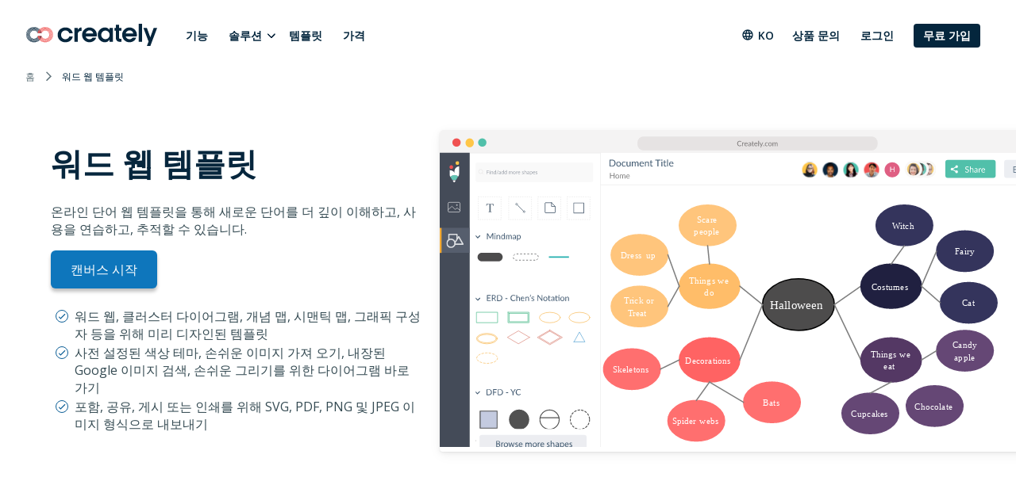

--- FILE ---
content_type: text/html
request_url: https://creately.com/ko/usage/%EC%9B%8C%EB%93%9C-%EC%9B%B9-%ED%85%9C%ED%94%8C%EB%A6%BF/
body_size: 9835
content:
<!DOCTYPE html><html xmlns="http://www.w3.org/1999/xhtml" xml:lang="ko" lang="ko" class=""><head><meta charset="utf-8"><link rel="preload" href="/static/css/bundle-85446d3967.css" as="style"><link rel="preconnect" href="https://fonts.gstatic.com" crossorigin><link rel="preconnect" href="https://use.typekit.net" crossorigin><link rel="preload" href="https://fonts.gstatic.com/s/montserrat/v25/JTUSjIg1_i6t8kCHKm459WlhyyTh89Y.woff2" as="font" type="font/woff2" crossorigin><link rel="preload" href="https://fonts.gstatic.com/s/opensans/v34/memvYaGs126MiZpBA-UvWbX2vVnXBbObj2OVTS-mu0SC55I.woff2" as="font" type="font/woff2" crossorigin><link rel="preload" href="https://fonts.gstatic.com/s/inter/v12/UcC73FwrK3iLTeHuS_fvQtMwCp50KnMa1ZL7.woff2" as="font" type="font/woff2" crossorigin><link rel="preload" href="https://cdnjs.cloudflare.com/ajax/libs/font-awesome/4.7.0/fonts/fontawesome-webfont.woff2" as="font" type="font/woff2" crossorigin><link rel="preload" href="https://use.typekit.net/wmq3kaq.css" as="style" onload="this.rel='stylesheet'"><link rel="preconnect" href="https://connect.facebook.net" crossorigin><link rel="dns-prefetch" href="https://connect.facebook.net"><link rel="preconnect" href="https://www.googletagmanager.com" crossorigin><link rel="dns-prefetch" href="https://www.googletagmanager.com"><link rel="preconnect" href="https://www.google-analytics.com" crossorigin><link rel="dns-prefetch" href="https://www.google-analytics.com"><link rel="dns-prefetch" href="https://p.adsymptotic.com"><link rel="dns-prefetch" href="https://subscription.omnithrottle.com"><link rel="dns-prefetch" href="https://tracking.g2crowd.com"><link rel="dns-prefetch" href="https://s.pinimg.com"><link rel="dns-prefetch" href="https://sibautomation.com"><link rel="dns-prefetch" href="https://snap.licdn.com"><link rel="dns-prefetch" href="https://www.clarity.ms"><link rel="dns-prefetch" href="https://www.facebook.com"><link rel="dns-prefetch" href="https://www.google.com"><link rel="stylesheet" href="/static/css/bundle-85446d3967.css"><link rel="preload" href="/static/css/usecase-3366cf4e15.css" as="style"><link rel="stylesheet" href="/static/css/usecase-3366cf4e15.css"><script>(function(w,d,s,l,i){w[l]=w[l]||[];w[l].push({'gtm.start':
new Date().getTime(),event:'gtm.js'});var f=d.getElementsByTagName(s)[0],
j=d.createElement(s),dl=l!='dataLayer'?'&l='+l:'';j.async=true;j.src=
'https:\/\/pr5ib.creately.com/gtm.js?id='+i+dl;f.parentNode.insertBefore(j,f);
})(window,document,'script','dataLayer','GTM-NFLJXF');</script><link href="https://gmpg.org/xfn/11" rel="profile"><meta name="viewport" content="width=device-width,initial-scale=1,maximum-scale=5"><meta name="description" content="학생의 어휘를 향상시키고 주제를 더 잘 이해하는 데 도움이 되는 편집 가능한 단어 웹 템플릿입니다. 프레젠테이션 또는 인쇄를 위해 워드 웹을 편집하고 다운로드합니다."><meta name="yandex-verification" content="1894b88c59212484"><title>워드 웹 템플릿 | 워드 웹 메이커 | Creately</title><link rel="apple-touch-icon" sizes="180x180" href="/static/assets/common/icons/favicons-next/apple-touch-icon.png"><link rel="icon" type="image/png" sizes="32x32" href="/static/assets/common/icons/favicons-next/favicon-32x32.png"><link rel="icon" type="image/png" sizes="16x16" href="/static/assets/common/icons/favicons-next/favicon-16x16.png"><link rel="manifest" href="/static/assets/common/icons/favicons-next/site.webmanifest"><link rel="mask-icon" href="/static/assets/common/icons/favicons-next/safari-pinned-tab.svg" color="#06263d"><link rel="shortcut icon" href="/static/assets/common/icons/favicons-next/favicon.ico"><meta name="msapplication-TileColor" content="#ffffff"><meta name="msapplication-config" content="/static/assets/common/icons/favicons-next/browserconfig.xml"><meta name="theme-color" content="#ffffff"><script async src="https://www.googletagmanager.com/gtag/js?id=G-8FC8QEYJT1"></script><script>window.dataLayer = window.dataLayer || [];
  function gtag(){dataLayer.push(arguments);}

  gtag('js', new Date());
  gtag('config', 'G-8FC8QEYJT1', {
    'server_container_url': 'https:\/\/pr5ib.creately.com',
    'content_group': 'Korean UCP',
    'page_type': 'Use Case Page',
    'page_lang': 'Korean'
  });

  function gtagSendPageView() {
    gtag('config', 'G-8FC8QEYJT1', {
      'server_container_url': 'https:\/\/pr5ib.creately.com',
      'content_group': 'Korean UCP',
      'page_type': 'Use Case Page',
      'page_lang': 'Korean'
    });
  }</script><link rel="alternate" href="https://creately.com/usage/word-web-template/" hreflang="en"><link rel="alternate" href="https://creately.com/usage/word-web-template/" hreflang="x-default"><link rel="alternate" href="https://creately.com/fr/usage/modele-de-mot-web/" hreflang="fr"><link rel="alternate" href="https://creately.com/vi/usage/mau-word-web/" hreflang="vi"><link rel="alternate" href="https://creately.com/no/usage/ordkart-mal/" hreflang="no"><link rel="alternate" href="https://creately.com/es/usage/plantilla-web-de-word/" hreflang="es"><link rel="alternate" href="https://creately.com/pl/usage/slowo-siec-szablon/" hreflang="pl"><link rel="alternate" href="https://creately.com/ms/usage/templat-web-perkataan/" hreflang="ms"><link rel="alternate" href="https://creately.com/id/usage/templat-web-kata/" hreflang="id"><link rel="alternate" href="https://creately.com/nl/usage/woord-web-sjabloon/" hreflang="nl"><link rel="alternate" href="https://creately.com/it/usage/modello-web-di-parola/" hreflang="it"><link rel="alternate" href="https://creately.com/pt/usage/modelo-de-palavra-da-web/" hreflang="pt"><link rel="alternate" href="https://creately.com/de/usage/word-web-vorlage/" hreflang="de"><link rel="alternate" href="https://creately.com/tr/usage/word-web-şablonu/" hreflang="tr"><link rel="alternate" href="https://creately.com/el/usage/plegma-leksi-protipo/" hreflang="el"><link rel="alternate" href="https://creately.com/ru/usage/веб-шаблон-word/" hreflang="ru"><link rel="alternate" href="https://creately.com/he/usage/תבנית-אינטרנט-של-word/" hreflang="he"><link rel="alternate" href="https://creately.com/ar/usage/قالب-ويب-كلمة/" hreflang="ar"><link rel="alternate" href="https://creately.com/ja/usage/単語ウェブテンプレート/" hreflang="ja"><link rel="alternate" href="https://creately.com/ko/usage/워드-웹-템플릿/" hreflang="ko"><script type="text/javascript">(function () {
        window.sib = {
            equeue: [],
            client_key: "frquwtfct2n4yih85oc0yzsk"
        };
        window.sendinblue = {};
        for (var j = ['track', 'identify', 'trackLink', 'page'], i = 0; i < j.length; i++) {
            (function (k) {
                window.sendinblue[k] = function () {
                    var arg = Array.prototype.slice.call(arguments);
                    (window.sib[k] || function () {
                        var t = {};
                        t[k] = arg;
                        window.sib.equeue.push(t);
                    })(arg[0], arg[1], arg[2]);
                };
            })(j[i]);
        }
        var n = document.createElement("script"),
            i = document.getElementsByTagName("script")[0];
        n.type = "text/javascript", n.id = "sendinblue-js", n.async = !0, n.src = "https://sibautomation.com/sa.js?key=" + window.sib.client_key, i.parentNode.insertBefore(n, i), window.sendinblue.page();
    })();</script><meta property="og:title" content="워드 웹 템플릿 | 워드 웹 메이커 | Creately"><meta property="og:description" content="학생의 어휘를 향상시키고 주제를 더 잘 이해하는 데 도움이 되는 편집 가능한 단어 웹 템플릿입니다. 프레젠테이션 또는 인쇄를 위해 워드 웹을 편집하고 다운로드합니다."><meta property="og:type" content="website"><meta property="og:url" content="https://creately.com/ko/usage/%EC%9B%8C%EB%93%9C-%EC%9B%B9-%ED%85%9C%ED%94%8C%EB%A6%BF/"><meta property="og:image" content="https://creately.com/static/assets/common/logos/creately/logo-on-dark-1200x630.png"><meta property="og:image:width" content="1200"><meta property="og:image:height" content="630"><meta property="og:image:type" content="image/png"><meta property="og:image::alt" content="워드 웹 템플릿 | 워드 웹 메이커"><meta property="og:locale" content="ko"><meta property="og:site_name" content="Creately"><meta property="og:updated_time" content="2020-09-10T09:11:27&#43;05:30"><meta name="twitter:card" content="summary"><meta name="twitter:image" content="https://creately.com/static/assets/common/logos/creately/logo-on-dark-1200x630.png"><meta name="twitter:title" content="워드 웹 템플릿 | 워드 웹 메이커 | Creately"><meta name="twitter:description" content="학생의 어휘를 향상시키고 주제를 더 잘 이해하는 데 도움이 되는 편집 가능한 단어 웹 템플릿입니다. 프레젠테이션 또는 인쇄를 위해 워드 웹을 편집하고 다운로드합니다."><meta name="twitter:image:alt" content="워드 웹 템플릿 | 워드 웹 메이커"><meta name="twitter:site" content="@creately"><meta name="twitter:creator" content="@creately"><script>var _paq = window._paq = window._paq || [];
     
    _paq.push(['trackPageView']);
    _paq.push(['enableLinkTracking']);
    (function() {
        var u='https:\/\/zyr83.creately.com';
        _paq.push(["setCookieDomain", "*.creately.com"]);
        _paq.push(['setTrackerUrl', u+'/matomo.php']);
        _paq.push(['setSiteId', '1']);
        var d=document, g=d.createElement('script'), s=d.getElementsByTagName('script')[0];
        g.async=true; g.src=u+'/matomo.js'; s.parentNode.insertBefore(g,s);
    })();</script><script async src="https://cdn.tolt.io/tolt.js" data-tolt="f69b2329-e55f-4c3d-846e-2cf9427c9392"></script><script type="application/ld+json">{
    "@context": "https://schema.org",
    "@graph": [
                    
{
            "@type": "BreadcrumbList",
            "itemListElement": [{
                "@type": "ListItem",
                "position": 1,
                "name": "홈",
                "item": "https://creately.com/ko\/home\/"
            },{
                "@type": "ListItem",
                "position": 2,
                "name": "워드 웹 템플릿"
            }]
        }
    ]
}</script><link rel="canonical" href="https://creately.com/ko/usage/%EC%9B%8C%EB%93%9C-%EC%9B%B9-%ED%85%9C%ED%94%8C%EB%A6%BF/"></head><body lang="ko" class="ph-js-disabled" data-pagefind-body><noscript><iframe src="https://pr5ib.creately.com/ns.html?id=GTM-NFLJXF" height="0" width="0" style="display:none;visibility:hidden"></iframe></noscript><div id="gravity-placeholder"></div><div class="bulma"><div class="content"><header class="ph-header"><nav class="navbar is-spaced" role="navigation" aria-label="main navigation"><div class="container is-fullhd"><div class="navbar-brand"><a href="/ko/home/" rel="home" class="navbar-item"><div class="ph-logo" title="Creately"></div></a><a role="button" class="navbar-burger burger" aria-label="menu" aria-expanded="false" data-target="mobile-menu"><span aria-hidden="true"></span> <span aria-hidden="true"></span> <span aria-hidden="true"></span></a></div><div id="main-navbar" class="navbar-menu navbar-start"><a href="/ko/%EC%9B%8C%ED%81%AC-%EC%8A%A4%ED%8E%98%EC%9D%B4%EC%8A%A4/" class="navbar-item">기능</a><div class="navbar-item has-dropdown is-hoverable"><div class="navbar-link">솔루션</div><div class="navbar-dropdown"><a href="/ko/%EC%86%94%EB%A3%A8%EC%85%98/%EC%A0%84%EB%9E%B5-%EA%B3%84%ED%9A%8D-%ED%94%84%EB%A1%9C%EA%B7%B8%EB%9E%A8/" class="navbar-item">전략 계획 프로그램 </a><a href="/ko/%EC%86%94%EB%A3%A8%EC%85%98/%EC%9D%B8%EC%82%AC-%EA%B4%80%EB%A6%AC-%ED%94%84%EB%A1%9C%EA%B7%B8%EB%9E%A8/" class="navbar-item">인사 관리 프로그램 </a><a href="/ko/%EC%86%94%EB%A3%A8%EC%85%98/itsm-%EC%86%94%EB%A3%A8%EC%85%98/" class="navbar-item">ITSM 솔루션 </a><a href="/ko/%EC%86%94%EB%A3%A8%EC%85%98/%ED%94%84%EB%A1%9C%EC%A0%9D%ED%8A%B8-%EA%B4%80%EB%A6%AC-%ED%94%84%EB%A1%9C%EA%B7%B8%EB%9E%A8/" class="navbar-item">프로젝트 관리 프로그램 </a><a href="/ko/%EC%86%94%EB%A3%A8%EC%85%98/%EB%B9%84%EC%A6%88%EB%8B%88%EC%8A%A4-%ED%94%84%EB%A1%9C%EC%84%B8%EC%8A%A4-%EA%B4%80%EB%A6%AC/" class="navbar-item">비즈니스 프로세스 관리 </a><a href="/ko/%EC%86%94%EB%A3%A8%EC%85%98/creately-%EC%86%8C%ED%94%84%ED%8A%B8%EC%9B%A8%EC%96%B4-%ED%8C%80-%EC%86%94%EB%A3%A8%EC%85%98/" class="navbar-item">Creately 소프트웨어 팀 솔루션 </a><a href="/ko/%EC%86%94%EB%A3%A8%EC%85%98/%EC%A1%B0%EC%9E%91/" class="navbar-item">제조 효율성 향상</a></div></div><a href="/ko/%ED%85%9C%ED%94%8C%EB%A6%BF/" class="navbar-item">템플릿 </a><a href="/ko/plans/" class="navbar-item">가격</a><div class="navbar-item navbar-end"><div class="navbar-item has-dropdown ph-is-clickable ph-lang-menu"><div class="navbar-link is-arrowless"><svg class="ph-lang-icon" width="16" height="16" viewBox="0 0 16 16" fill="none" xmlns="http://www.w3.org/2000/svg"><path d="M7.99325 1.33337C4.31325 1.33337 1.33325 4.32004 1.33325 8.00004C1.33325 11.68 4.31325 14.6667 7.99325 14.6667C11.6799 14.6667 14.6666 11.68 14.6666 8.00004C14.6666 4.32004 11.6799 1.33337 7.99325 1.33337ZM12.6133 5.33337H10.6466C10.4333 4.50004 10.1266 3.70004 9.72659 2.96004C10.9533 3.38004 11.9733 4.23337 12.6133 5.33337ZM7.99992 2.69337C8.55325 3.49337 8.98659 4.38004 9.27325 5.33337H6.72659C7.01325 4.38004 7.44659 3.49337 7.99992 2.69337ZM2.83992 9.33337C2.73325 8.90671 2.66659 8.46004 2.66659 8.00004C2.66659 7.54004 2.73325 7.09337 2.83992 6.66671H5.09325C5.03992 7.10671 4.99992 7.54671 4.99992 8.00004C4.99992 8.45337 5.03992 8.89337 5.09325 9.33337H2.83992ZM3.38659 10.6667H5.35325C5.56659 11.5 5.87325 12.3 6.27325 13.04C5.04659 12.62 4.02659 11.7734 3.38659 10.6667ZM5.35325 5.33337H3.38659C4.02659 4.22671 5.04659 3.38004 6.27325 2.96004C5.87325 3.70004 5.56659 4.50004 5.35325 5.33337ZM7.99992 13.3067C7.44659 12.5067 7.01325 11.62 6.72659 10.6667H9.27325C8.98659 11.62 8.55325 12.5067 7.99992 13.3067ZM9.55992 9.33337H6.43992C6.37992 8.89337 6.33325 8.45337 6.33325 8.00004C6.33325 7.54671 6.37992 7.10004 6.43992 6.66671H9.55992C9.61992 7.10004 9.66659 7.54671 9.66659 8.00004C9.66659 8.45337 9.61992 8.89337 9.55992 9.33337ZM9.72659 13.04C10.1266 12.3 10.4333 11.5 10.6466 10.6667H12.6133C11.9733 11.7667 10.9533 12.62 9.72659 13.04ZM10.9066 9.33337C10.9599 8.89337 10.9999 8.45337 10.9999 8.00004C10.9999 7.54671 10.9599 7.10671 10.9066 6.66671H13.1599C13.2666 7.09337 13.3333 7.54004 13.3333 8.00004C13.3333 8.46004 13.2666 8.90671 13.1599 9.33337H10.9066Z" fill="white"/></svg> ko</div><div class="navbar-dropdown ph-lang-dropdown"><a href="https://creately.com/ar/usage/%D9%82%D8%A7%D9%84%D8%A8-%D9%88%D9%8A%D8%A8-%D9%83%D9%84%D9%85%D8%A9/" class="ph-lang-switcher-ar navbar-item">العربية </a><a href="https://creately.com/de/usage/word-web-vorlage/" class="ph-lang-switcher-de navbar-item">Deutsch </a><a href="https://creately.com/el/usage/plegma-leksi-protipo/" class="ph-lang-switcher-el navbar-item">Ελληνικά </a><a href="https://creately.com/usage/word-web-template/" class="ph-lang-switcher-en navbar-item">English </a><a href="https://creately.com/es/usage/plantilla-web-de-word/" class="ph-lang-switcher-es navbar-item">Español </a><a href="https://creately.com/fr/usage/modele-de-mot-web/" class="ph-lang-switcher-fr navbar-item">Français </a><a href="https://creately.com/he/usage/%D7%AA%D7%91%D7%A0%D7%99%D7%AA-%D7%90%D7%99%D7%A0%D7%98%D7%A8%D7%A0%D7%98-%D7%A9%D7%9C-word/" class="ph-lang-switcher-he navbar-item">עברית </a><a href="https://creately.com/id/usage/templat-web-kata/" class="ph-lang-switcher-id navbar-item">Bahasa Indonesia </a><a href="https://creately.com/it/usage/modello-web-di-parola/" class="ph-lang-switcher-it navbar-item">Italiano </a><a href="https://creately.com/ja/usage/%E5%8D%98%E8%AA%9E%E3%82%A6%E3%82%A7%E3%83%96%E3%83%86%E3%83%B3%E3%83%97%E3%83%AC%E3%83%BC%E3%83%88/" class="ph-lang-switcher-ja navbar-item">日本語 </a><a href="https://creately.com/ko/usage/%EC%9B%8C%EB%93%9C-%EC%9B%B9-%ED%85%9C%ED%94%8C%EB%A6%BF/" class="ph-lang-switcher-ko navbar-item">한국어 </a><a href="https://creately.com/ms/usage/templat-web-perkataan/" class="ph-lang-switcher-ms navbar-item">Melayu </a><a href="https://creately.com/nl/usage/woord-web-sjabloon/" class="ph-lang-switcher-nl navbar-item">Nederlands </a><a href="https://creately.com/no/usage/ordkart-mal/" class="ph-lang-switcher-no navbar-item">Norsk </a><a href="https://creately.com/pl/usage/slowo-siec-szablon/" class="ph-lang-switcher-pl navbar-item">Polski </a><a href="https://creately.com/pt/usage/modelo-de-palavra-da-web/" class="ph-lang-switcher-pt navbar-item">Português </a><a href="https://creately.com/ru/usage/%D0%B2%D0%B5%D0%B1-%D1%88%D0%B0%D0%B1%D0%BB%D0%BE%D0%BD-word/" class="ph-lang-switcher-ru navbar-item">Русский </a><a href="https://creately.com/tr/usage/word-web-%C5%9Fablonu/" class="ph-lang-switcher-tr navbar-item">Türkçe </a><a href="https://creately.com/vi/usage/mau-word-web/" class="ph-lang-switcher-vi navbar-item">Tiếng Việt</a></div></div><a href="/ko/%EC%83%81%ED%92%88-%EB%AC%B8%EC%9D%98/?lead_source=ContactSalesHome" class="navbar-item">상품 문의</a><div class="is-hidden-mobile is-hidden-tablet-only ph-auth-links"><div id="auth-links-anonymous" class=""><div class="field is-grouped"><p class="control"><a href="/ko/login/" class="navbar-item ph-login-link" data-testid="signin">로그인</a></p><p class="control"><a href="/ko/register/" class="button is-link ph-auth-btn ph-sign-up-btn" data-testid="signup">무료 가입</a></p></div></div><div id="auth-links-auth" class="is-hidden ph-app-btn"><div class="field is-grouped"><a href="/demo-start/" class="button is-link ph-auth-btn ph-sign-up-btn">앱으로 이동</a><div class="navbar-item has-dropdown is-hoverable"><a href="#" class="navbar-link ph-navbar-user-image"><i class="fa fa-user" aria-hidden="true"></i> <span id="navbar-user-image"></span></a><div class="navbar-dropdown is-right"><span onclick="gravityAuth.logOutUser();" class="navbar-item ph-sign-out">로그 아웃</span></div></div></div></div></div></div></div><div id="mobile-menu" class="navbar-menu ph-header-mobile-menu is-hidden-desktop"><ul><li><a class="navbar-item" href="/ko/home/" title="">집</a></li><div class="navbar-item has-dropdown"><div class="navbar-link">솔루션</div><div class="navbar-dropdown"><a href="/ko/%EC%86%94%EB%A3%A8%EC%85%98/%EC%A0%84%EB%9E%B5-%EA%B3%84%ED%9A%8D-%ED%94%84%EB%A1%9C%EA%B7%B8%EB%9E%A8/" class="navbar-item">전략 계획 프로그램 </a><a href="/ko/%EC%86%94%EB%A3%A8%EC%85%98/%EC%9D%B8%EC%82%AC-%EA%B4%80%EB%A6%AC-%ED%94%84%EB%A1%9C%EA%B7%B8%EB%9E%A8/" class="navbar-item">인사 관리 프로그램 </a><a href="/ko/%EC%86%94%EB%A3%A8%EC%85%98/itsm-%EC%86%94%EB%A3%A8%EC%85%98/" class="navbar-item">ITSM 솔루션 </a><a href="/ko/%EC%86%94%EB%A3%A8%EC%85%98/%ED%94%84%EB%A1%9C%EC%A0%9D%ED%8A%B8-%EA%B4%80%EB%A6%AC-%ED%94%84%EB%A1%9C%EA%B7%B8%EB%9E%A8/" class="navbar-item">프로젝트 관리 프로그램 </a><a href="/ko/%EC%86%94%EB%A3%A8%EC%85%98/%EB%B9%84%EC%A6%88%EB%8B%88%EC%8A%A4-%ED%94%84%EB%A1%9C%EC%84%B8%EC%8A%A4-%EA%B4%80%EB%A6%AC/" class="navbar-item">비즈니스 프로세스 관리 </a><a href="/ko/%EC%86%94%EB%A3%A8%EC%85%98/creately-%EC%86%8C%ED%94%84%ED%8A%B8%EC%9B%A8%EC%96%B4-%ED%8C%80-%EC%86%94%EB%A3%A8%EC%85%98/" class="navbar-item">Creately 소프트웨어 팀 솔루션 </a><a href="/ko/%EC%86%94%EB%A3%A8%EC%85%98/%EC%A1%B0%EC%9E%91/" class="navbar-item">제조 효율성 향상</a></div></div><li><a class="navbar-item" href="/ko/plans/" title="">계획</a></li><li><a class="navbar-item" href="/ko/%EC%9B%8C%ED%81%AC-%EC%8A%A4%ED%8E%98%EC%9D%B4%EC%8A%A4/" title="">기능</a></li><li><a class="navbar-item" href="/diagram-community/popular" title="">템플릿</a></li><li><a class="navbar-item" href="/blog/" title="">블로그</a></li><li><a class="navbar-item" href="/affiliate-program/" title="">제휴 프로그램</a></li><li><a class="navbar-item" href="/ko/%EC%97%94%ED%84%B0%ED%94%84%EB%9D%BC%EC%9D%B4%EC%A6%88/?lead_source=EnterpriseHome" title="">엔터프라이즈</a></li><li><a class="navbar-item" href="/ko/%EC%83%81%ED%92%88-%EB%AC%B8%EC%9D%98/" title="">상품-문의</a></li></ul><div class="navbar-item has-dropdown is-hoverable ph-lang-menu ph-mobile-lang-menu"><div class="navbar-link is-arrowless"><svg class="ph-lang-icon" width="16" height="16" viewBox="0 0 16 16" fill="none" xmlns="http://www.w3.org/2000/svg"><path d="M7.99325 1.33337C4.31325 1.33337 1.33325 4.32004 1.33325 8.00004C1.33325 11.68 4.31325 14.6667 7.99325 14.6667C11.6799 14.6667 14.6666 11.68 14.6666 8.00004C14.6666 4.32004 11.6799 1.33337 7.99325 1.33337ZM12.6133 5.33337H10.6466C10.4333 4.50004 10.1266 3.70004 9.72659 2.96004C10.9533 3.38004 11.9733 4.23337 12.6133 5.33337ZM7.99992 2.69337C8.55325 3.49337 8.98659 4.38004 9.27325 5.33337H6.72659C7.01325 4.38004 7.44659 3.49337 7.99992 2.69337ZM2.83992 9.33337C2.73325 8.90671 2.66659 8.46004 2.66659 8.00004C2.66659 7.54004 2.73325 7.09337 2.83992 6.66671H5.09325C5.03992 7.10671 4.99992 7.54671 4.99992 8.00004C4.99992 8.45337 5.03992 8.89337 5.09325 9.33337H2.83992ZM3.38659 10.6667H5.35325C5.56659 11.5 5.87325 12.3 6.27325 13.04C5.04659 12.62 4.02659 11.7734 3.38659 10.6667ZM5.35325 5.33337H3.38659C4.02659 4.22671 5.04659 3.38004 6.27325 2.96004C5.87325 3.70004 5.56659 4.50004 5.35325 5.33337ZM7.99992 13.3067C7.44659 12.5067 7.01325 11.62 6.72659 10.6667H9.27325C8.98659 11.62 8.55325 12.5067 7.99992 13.3067ZM9.55992 9.33337H6.43992C6.37992 8.89337 6.33325 8.45337 6.33325 8.00004C6.33325 7.54671 6.37992 7.10004 6.43992 6.66671H9.55992C9.61992 7.10004 9.66659 7.54671 9.66659 8.00004C9.66659 8.45337 9.61992 8.89337 9.55992 9.33337ZM9.72659 13.04C10.1266 12.3 10.4333 11.5 10.6466 10.6667H12.6133C11.9733 11.7667 10.9533 12.62 9.72659 13.04ZM10.9066 9.33337C10.9599 8.89337 10.9999 8.45337 10.9999 8.00004C10.9999 7.54671 10.9599 7.10671 10.9066 6.66671H13.1599C13.2666 7.09337 13.3333 7.54004 13.3333 8.00004C13.3333 8.46004 13.2666 8.90671 13.1599 9.33337H10.9066Z" fill="white"/></svg> ko</div><div class="navbar-dropdown ph-lang-dropdown ph-mobile-lang-dropdown"><a href="https://creately.com/ar/usage/%D9%82%D8%A7%D9%84%D8%A8-%D9%88%D9%8A%D8%A8-%D9%83%D9%84%D9%85%D8%A9/" class="ph-lang-switcher-ar navbar-item">العربية </a><a href="https://creately.com/de/usage/word-web-vorlage/" class="ph-lang-switcher-de navbar-item">Deutsch </a><a href="https://creately.com/el/usage/plegma-leksi-protipo/" class="ph-lang-switcher-el navbar-item">Ελληνικά </a><a href="https://creately.com/usage/word-web-template/" class="ph-lang-switcher-en navbar-item">English </a><a href="https://creately.com/es/usage/plantilla-web-de-word/" class="ph-lang-switcher-es navbar-item">Español </a><a href="https://creately.com/fr/usage/modele-de-mot-web/" class="ph-lang-switcher-fr navbar-item">Français </a><a href="https://creately.com/he/usage/%D7%AA%D7%91%D7%A0%D7%99%D7%AA-%D7%90%D7%99%D7%A0%D7%98%D7%A8%D7%A0%D7%98-%D7%A9%D7%9C-word/" class="ph-lang-switcher-he navbar-item">עברית </a><a href="https://creately.com/id/usage/templat-web-kata/" class="ph-lang-switcher-id navbar-item">Bahasa Indonesia </a><a href="https://creately.com/it/usage/modello-web-di-parola/" class="ph-lang-switcher-it navbar-item">Italiano </a><a href="https://creately.com/ja/usage/%E5%8D%98%E8%AA%9E%E3%82%A6%E3%82%A7%E3%83%96%E3%83%86%E3%83%B3%E3%83%97%E3%83%AC%E3%83%BC%E3%83%88/" class="ph-lang-switcher-ja navbar-item">日本語 </a><a href="https://creately.com/ko/usage/%EC%9B%8C%EB%93%9C-%EC%9B%B9-%ED%85%9C%ED%94%8C%EB%A6%BF/" class="ph-lang-switcher-ko navbar-item">한국어 </a><a href="https://creately.com/ms/usage/templat-web-perkataan/" class="ph-lang-switcher-ms navbar-item">Melayu </a><a href="https://creately.com/nl/usage/woord-web-sjabloon/" class="ph-lang-switcher-nl navbar-item">Nederlands </a><a href="https://creately.com/no/usage/ordkart-mal/" class="ph-lang-switcher-no navbar-item">Norsk </a><a href="https://creately.com/pl/usage/slowo-siec-szablon/" class="ph-lang-switcher-pl navbar-item">Polski </a><a href="https://creately.com/pt/usage/modelo-de-palavra-da-web/" class="ph-lang-switcher-pt navbar-item">Português </a><a href="https://creately.com/ru/usage/%D0%B2%D0%B5%D0%B1-%D1%88%D0%B0%D0%B1%D0%BB%D0%BE%D0%BD-word/" class="ph-lang-switcher-ru navbar-item">Русский </a><a href="https://creately.com/tr/usage/word-web-%C5%9Fablonu/" class="ph-lang-switcher-tr navbar-item">Türkçe </a><a href="https://creately.com/vi/usage/mau-word-web/" class="ph-lang-switcher-vi navbar-item">Tiếng Việt</a></div></div></div></div></nav><div class="container is-fullhd"><nav class="breadcrumb ph-breadcrumb" aria-label="breadcrumbs"><ul><li class="ph-breadcrumb-item"><a href="/ko/home/">홈</a></li><li class="is-active ph-breadcrumb-item"><span>워드 웹 템플릿</span></li></ul></nav></div><div class="hero ph-block-hero-usecase ph-ucp-v1 ph-padding-top-20 ph-padding-top-60-desktop"><div class="hero-body is-paddingless"><div class="container ph-uc-hero"><div class="columns is-vcentered is-desktop ph-padding-bottom-40-desktop"><div class="column is-5-desktop"><div class="columns ph-margin-left-right-0"><div class="column"><h1 class="title">워드 웹 템플릿</h1><h2 class="subtitle">온라인 단어 웹 템플릿을 통해 새로운 단어를 더 깊이 이해하고, 사용을 연습하고, 추적할 수 있습니다.</h2><a href="/demo-start/" class="button is-large is-primary ph-margin-bottom-20 ph-btn-trynow ph-has-button-shadow">캔버스 시작</a><ul><li>워드 웹, 클러스터 다이어그램, 개념 맵, 시맨틱 맵, 그래픽 구성자 등을 위해 미리 디자인된 템플릿</li><li>사전 설정된 색상 테마, 손쉬운 이미지 가져 오기, 내장된 Google 이미지 검색, 손쉬운 그리기를 위한 다이어그램 바로 가기</li><li>포함, 공유, 게시 또는 인쇄를 위해 SVG, PDF, PNG 및 JPEG 이미지 형식으로 내보내기</li></ul></div></div></div><div class="column is-7-desktop is-hidden-touch has-text-right ph-uc-hero-desktop"><div class="ph-svg-container"><svg width="100%" height="100%" viewBox="0 0 1060 530" version="1.1" xmlns="http://www.w3.org/2000/svg" xmlns:xlink="http://www.w3.org/1999/xlink"><image class="ph-browser-non-windows is-hidden" x="0" y="0" width="1060" height="40" xlink:href="/static/assets/common/app/_lang-en/browser/browser-mac-01.svg"/><image class="ph-browser-windows is-hidden" x="0" y="0" width="1060" height="40" xlink:href="/static/assets/common/app/_lang-en/browser/browser-windows-01.svg"/><image x="0" y="38" width="1060" height="521" xlink:href="/static/assets/common/app/_lang-en/frames/frame-01.svg"/><image x="210" y="92" width="800" height="480" xlink:href="/static/assets/usecase/hero-images/_lang-en/word-web-template.svg"/><image x="0" y="18" width="269" height="541" xlink:href="/static/assets/common/app/_lang-en/sidebars/sidebars-01.svg"/><image x="60" y="170" width="192" height="376" xlink:href="/static/assets/common/app/_lang-en/library-panels/library-panel-mind-map-01.svg"/></svg></div></div></div><div class="columns is-centered is-hidden-desktop"><div class="column ph-uc-hero-mobile"><div class="ph-svg-container"><svg width="100%" height="100%" viewBox="0 0 1060 530" version="1.1" xmlns="http://www.w3.org/2000/svg" xmlns:xlink="http://www.w3.org/1999/xlink"><image class="ph-browser-non-windows is-hidden" x="0" y="0" width="1060" height="40" xlink:href="/static/assets/common/app/_lang-en/browser/browser-mac-01.svg"/><image class="ph-browser-windows is-hidden" x="0" y="0" width="1060" height="40" xlink:href="/static/assets/common/app/_lang-en/browser/browser-windows-01.svg"/><image x="0" y="38" width="1060" height="521" xlink:href="/static/assets/common/app/_lang-en/frames/frame-01.svg"/><image x="210" y="92" width="800" height="480" xlink:href="/static/assets/usecase/hero-images/_lang-en/word-web-template.svg"/><image x="0" y="18" width="269" height="541" xlink:href="/static/assets/common/app/_lang-en/sidebars/sidebars-01.svg"/><image x="60" y="170" width="192" height="376" xlink:href="/static/assets/common/app/_lang-en/library-panels/library-panel-mind-map-01.svg"/></svg></div></div></div></div></div></div></header><section class="ph-padding-top-20 ph-padding-bottom-20 ph-padding-top-60-desktop ph-padding-bottom-40-desktop ph-sc-block-templates-slider"><div class="container"><div class="columns is-centered"><div class="column is-10-widescreen"><h2 class="is-size-4 is-size-2-desktop has-text-weight-normal has-text-centered">더 많은 Word 웹 템플릿 및 예제</h2></div></div><div class="swiper-container swiper"><div class="swiper-wrapper"><div class="swiper-slide"><div class="ph-template-item ph-template-slider-item"><a data-image="/static/assets/landing/templates/block-diagram-word-web-template-kyE4CNcSFiR.svg" data-name="워드 웹 템플릿" data-id="kyE4CNcSFiR"><img class="ph-lazyload" data-src="/static/assets/landing/templates/block-diagram-word-web-template-kyE4CNcSFiR-thumb.svg" alt="워드 웹 템플릿" width="249" height="249"></a><div class="ph-template-title"><p>워드 웹 템플릿</p></div></div></div><div class="swiper-slide"><div class="ph-template-item ph-template-slider-item"><a data-image="/static/assets/landing/templates/block-diagram-word-web-example-5WJPyObBYVh.svg" data-name="Word Web 예" data-id="5WJPyObBYVh"><img class="ph-lazyload" data-src="/static/assets/landing/templates/block-diagram-word-web-example-5WJPyObBYVh-thumb.svg" alt="Word Web 예" width="249" height="249"></a><div class="ph-template-title"><p>Word Web 예</p></div></div></div><div class="swiper-slide"><div class="ph-template-item ph-template-slider-item"><a data-image="/static/assets/landing/templates/block-diagram-cluster-diagram-gjnotdwuwhS.svg" data-name="클러스터 다이어그램" data-id="gjnotdwuwhS"><img class="ph-lazyload" data-src="/static/assets/landing/templates/block-diagram-cluster-diagram-gjnotdwuwhS-thumb.svg" alt="클러스터 다이어그램" width="249" height="249"></a><div class="ph-template-title"><p>클러스터 다이어그램</p></div></div></div><div class="swiper-slide"><div class="ph-template-item ph-template-slider-item"><a data-image="/static/assets/landing/templates/block-diagram-cluster-diagram-template-6xGGrPNBg1P.svg" data-name="클러스터 다이어그램 템플릿" data-id="6xGGrPNBg1P"><img class="ph-lazyload" data-src="/static/assets/landing/templates/block-diagram-cluster-diagram-template-6xGGrPNBg1P-thumb.svg" alt="클러스터 다이어그램 템플릿" width="249" height="249"></a><div class="ph-template-title"><p>클러스터 다이어그램 템플릿</p></div></div></div><div class="swiper-slide"><div class="ph-template-item ph-template-slider-item"><a data-image="/static/assets/landing/templates/block-diagram-cluster-diagram-example-plGKGlb82tv.svg" data-name="클러스터 다이어그램 예" data-id="plGKGlb82tv"><img class="ph-lazyload" data-src="/static/assets/landing/templates/block-diagram-cluster-diagram-example-plGKGlb82tv-thumb.svg" alt="클러스터 다이어그램 예" width="249" height="249"></a><div class="ph-template-title"><p>클러스터 다이어그램 예</p></div></div></div></div></div><div class="swiper-button-prev"></div><div class="swiper-button-next"></div></div></section><section class="ph-padding-top-20 ph-padding-bottom-20 ph-padding-top-60-desktop ph-padding-bottom-60-desktop ph-sc-block-helpswith"><div class="container has-text-centered"><div class="columns is-centered"><div class="column"><h2 class="is-size-4 is-size-2-desktop has-text-weight-normal">Creately 이 작업을 수행하는 데 도움이</h2><div class="columns"><div class="column"><img class="ph-lazyload" data-src="/static/assets/common/shortcodes/helps-with/helps-with.svg#template" alt="" width="260" height="160"> <span class="is-block is-size-7 is-size-5-desktop ph-line-height-1-3">단어 웹 및 기타 교육용 다이어그램을 위해 미리 디자인된 템플릿</span></div><div class="column"><img class="ph-lazyload" data-src="/static/assets/common/shortcodes/helps-with/helps-with.svg#draw" alt="" width="260" height="160"> <span class="is-block is-size-7 is-size-5-desktop ph-line-height-1-3">온라인 교육, 학습, 쓰기 및 읽기를 위한 간편한 그리기 및 다이어그램 도구</span></div><div class="column"><img class="ph-lazyload" data-src="/static/assets/common/shortcodes/helps-with/helps-with.svg#share" alt="" width="260" height="160"> <span class="is-block is-size-7 is-size-5-desktop ph-line-height-1-3">학급의 다른 사람들과 공유하고 입력을 추가하도록 합니다.</span></div><div class="column"><img class="ph-lazyload" data-src="/static/assets/common/shortcodes/helps-with/helps-with.svg#embed" alt="" width="260" height="160"> <span class="is-block is-size-7 is-size-5-desktop ph-line-height-1-3">문서, 프레젠테이션 등에 게시하거나 포함할 수 있도록 다이어그램을 PNG, SVG 또는 JPEG로 내보내기</span></div></div></div></div></div></section><section class="ph-padding-top-20 ph-padding-top-40-desktop ph-padding-bottom-40 ph-customers-list"><div class="container has-text-centered"><div class="swiper-container swiper ph-sc-block-customer-list-all"><div class="swiper-wrapper"><div class="swiper-slide"><svg class="sprite-customer-logo" width="91" height="21"><use xlink:href="/static/assets/common/logos/customers/customer-logos-gray-2025.svg#netflix"></use></svg></div><div class="swiper-slide"><svg class="sprite-customer-logo" width="65" height="65"><use xlink:href="/static/assets/common/logos/customers/customer-logos-gray-2025.svg#nasa"></use></svg></div><div class="swiper-slide"><svg class="sprite-customer-logo" width="38" height="28"><use xlink:href="/static/assets/common/logos/customers/customer-logos-gray-2025.svg#citi"></use></svg></div><div class="swiper-slide"><svg class="sprite-customer-logo" width="115" height="22"><use xlink:href="/static/assets/common/logos/customers/customer-logos-gray-2025.svg#facebook"></use></svg></div><div class="swiper-slide"><svg class="sprite-customer-logo" width="33" height="50"><use xlink:href="/static/assets/common/logos/customers/customer-logos-gray-2025.svg#d360"></use></svg></div><div class="swiper-slide"><svg class="sprite-customer-logo" width="101" height="31"><use xlink:href="/static/assets/common/logos/customers/customer-logos-gray-2025.svg#national-geographic"></use></svg></div><div class="swiper-slide"><svg class="sprite-customer-logo" width="48" height="48"><use xlink:href="/static/assets/common/logos/customers/customer-logos-gray-2025.svg#intel"></use></svg></div><div class="swiper-slide"><svg class="sprite-customer-logo" width="99" height="28"><use xlink:href="/static/assets/common/logos/customers/customer-logos-gray-2025.svg#paypal"></use></svg></div><div class="swiper-slide"><svg class="sprite-customer-logo" width="94" height="64"><use xlink:href="/static/assets/common/logos/customers/customer-logos-gray-2025.svg#australian-government-department-of-finance"></use></svg></div><div class="swiper-slide"><svg class="sprite-customer-logo" width="94" height="29"><use xlink:href="/static/assets/common/logos/customers/customer-logos-gray-2025.svg#amazon"></use></svg></div><div class="swiper-slide"><svg class="sprite-customer-logo" width="119" height="52"><use xlink:href="/static/assets/common/logos/customers/customer-logos-gray-2025.svg#zoho"></use></svg></div><div class="swiper-slide"><svg class="sprite-customer-logo" width="58" height="58"><use xlink:href="/static/assets/common/logos/customers/customer-logos-gray-2025.svg#american-express"></use></svg></div></div></div></div></section><section class="ph-padding-top-20 ph-padding-bottom-20 ph-padding-top-60-desktop ph-padding-bottom-60-desktop ph-sc-block-guide-practices-usecase"><div class="container"><div class="columns is-centered"><div class="column is-10-desktop is-8-widescreen has-text-centered"><h2 class="is-size-4 is-size-2-desktop has-text-weight-normal">가이드 및 모범 사례</h2><p class="is-size-7 is-size-5-desktop ph-description">웹이라는 단어는 아이의 어휘를 향상시키는 데 사용되는 다이어그램입니다. 마인드 맵과 비슷합니다. 학생들이 새로운 단어 또는 주제 영역에 대해 브레인 스토밍을하여 더 깊은 이해를 얻고 연결을 찾고 더 잘 암기할 수 있도록 도와줍니다. 독서나 수업 중이나 후에 사용할 수 있습니다.</p><h3 class="is-size-4 is-size-3-desktop has-text-weight-normal">Word 웹을 만드는 방법</h3></div></div><div class="columns is-centered"><div class="column is-12-desktop is-10-widescreen ph-uc-guide-practice"><ul><li>온라인으로 작성하는 경우 미리 만들어진 Creately 단어 웹 템플릿으로 시작할 수 있습니다. 인쇄물을 꺼내서 반에 배포할 수도 있습니다.</li><li>처음부터 그리는 경우 캔버스 중간에 원을 그리는 것으로 시작합니다. 이것은 목표 단어가 갈 곳입니다.</li><li>그런 다음 가운데에 있는 원을 둘러싸는 외부 원을 그립니다. 이들은 중간에 있는 원과 연결선으로 연결되어야 하며 대상 단어에 대한 다른 정보를 포함해야 합니다.</li><li>주변 원에는 정의, 동의어 또는 반의어, 샘플 문장, 추가 의미, 품사 등과 같은 대상 단어에 대한 정보가 포함되어야 합니다.</li><li>단어의 의미를 더 잘 기억하기 위해 이미지나 일러스트레이션을 추가할 수도 있습니다. Creately에서는 자신의 장치에서 이미지를 가져오거나 내장된 Google 이미지 검색으로 검색할 수 있습니다.</li><li>완료되면 워드 웹 템플릿을 내보내 프레젠테이션, 문서에 추가하거나 인쇄물을 가져옵니다.</li></ul></div></div></div></section><section class="ph-padding-top-20 ph-padding-bottom-20 ph-padding-top-60-desktop ph-padding-bottom-60-desktop ph-sc-block-templates"><div class="container"><div class="columns is-centered"><div class="column is-10-desktop is-8-widescreen"><h2 class="is-size-4 is-size-2-desktop has-text-weight-normal has-text-centered">학습을 위한 더 많은 템플릿과 시각적 아이디어</h2></div></div><div class="columns is-centered"><div class="column is-10-widescreen"><div class="columns is-multiline"><div class="column is-4"><div class="ph-template-item"><a data-image="/static/assets/landing/templates/block-diagram-vocabulary-graphic-organizer-RcMEYLmJTWI.svg" data-name="어휘 그래픽 구성" data-id="RcMEYLmJTWI"><img class="ph-lazyload" data-src="/static/assets/landing/templates/block-diagram-vocabulary-graphic-organizer-RcMEYLmJTWI-thumb.svg" alt="어휘 그래픽 구성" width="292" height="292"><div class="ph-template-title"><p>어휘 그래픽 구성</p></div></a></div></div><div class="column is-4"><div class="ph-template-item"><a data-image="/static/assets/landing/templates/kwl-chart-kwl-diagram-template-1-fuo0d13c2.svg" data-name="KWL 다이어그램 템플릿 1" data-id="fuo0d13c2"><img class="ph-lazyload" data-src="/static/assets/landing/templates/kwl-chart-kwl-diagram-template-1-fuo0d13c2.png" alt="KWL 다이어그램 템플릿 1" width="292" height="292"><div class="ph-template-title"><p>KWL 다이어그램 템플릿 1</p></div></a></div></div><div class="column is-4"><div class="ph-template-item"><a data-image="/static/assets/landing/templates/block-diagram-sequence-graphic-organizer-template-jvormzjv2.svg" data-name="시퀀스 그래픽 구성자 템플릿" data-id="jvormzjv2"><img class="ph-lazyload" data-src="/static/assets/landing/templates/block-diagram-sequence-graphic-organizer-template-jvormzjv2-thumb.svg" alt="시퀀스 그래픽 구성자 템플릿" width="292" height="292"><div class="ph-template-title"><p>시퀀스 그래픽 구성자 템플릿</p></div></a></div></div><div class="column is-4"><div class="ph-template-item"><a data-image="/static/assets/landing/templates/block-diagram-dichotomous-key-for-animals-zTCKHPfQW2c.svg" data-name="동물을위한 이분법 적 키" data-id="zTCKHPfQW2c"><img class="ph-lazyload" data-src="/static/assets/landing/templates/block-diagram-dichotomous-key-for-animals-zTCKHPfQW2c-thumb.svg" alt="동물을위한 이분법 적 키" width="292" height="292"><div class="ph-template-title"><p>동물을위한 이분법 적 키</p></div></a></div></div><div class="column is-4"><div class="ph-template-item"><a data-image="/static/assets/landing/templates/block-diagram-5-ws-worksheet-gilizUwKDXn.svg" data-name="5W의 워크 시트" data-id="gilizUwKDXn"><img class="ph-lazyload" data-src="/static/assets/landing/templates/block-diagram-5-ws-worksheet-gilizUwKDXn-thumb.svg" alt="5W의 워크 시트" width="292" height="292"><div class="ph-template-title"><p>5W의 워크 시트</p></div></a></div></div><div class="column is-4"><div class="ph-template-item"><a data-image="/static/assets/landing/templates/concept-diagram-concept-map-format-j6erw8gz3.svg" data-name="개념도 형식" data-id="UtbuRj5RjBc"><img class="ph-lazyload" data-src="/static/assets/landing/templates/concept-diagram-concept-map-format-j6erw8gz3-thumb.svg" alt="개념도 형식" width="292" height="292"><div class="ph-template-title"><p>개념도 형식</p></div></a></div></div></div></div></div><div class="columns has-text-centered"><div class="column"><a href="/diagram-community/popular" class="button is-large is-link">더 많은 템플릿 탐색</a></div></div></div></section><section class="ph-padding-top-20 ph-padding-top-40-desktop ph-padding-bottom-20 ph-padding-bottom-60-desktop ph-integrations"><div class="container"><div class="ph-ucp-v1"><div class="columns is-centered"><div class="column has-text-centered is-10-widescreen"><h2 class="is-size-3 is-size-2-desktop has-text-weight-light">좋아하는 도구와 함께 작동</h2><h3 class="is-size-6 is-size-5-desktop has-text-weight-light">매일 사용하는 플랫폼과 세 심하게 설계된 통합</h3></div></div><div class="columns is-centered"><div class="column has-text-centered"><img class="ph-lazyload" data-src="/static/assets/common/partials/block-integrations/creately-integrations.webp" alt="좋아하는 도구와 함께 작동" width="1121" height="497"></div></div></div></div></section><span data-pagefind-meta="page_type" class="is-hidden">Product Page</span></div><input id="ph-gravity-path" data-gravity-path="https://auth.creately.com/js/gravity-3.3.0.js" type="text" class="is-hidden"><footer id="footer" class="footer"><div class="container"><div class="ph-padding-top-80 ph-padding-bottom-40 is-hidden-touch ph-footer-columns"><div class="ph-footer-col-1"><ul><li class="ph-footer-col-1-badges"><img class="ph-footer-logo ph-lazyload" data-src="/static/assets/common/logos/creately/logo-on-dark-200x52.svg" alt="Creately" width="180" height="31"> <img class="ph-footer-logo ph-lazyload" data-src="/static/assets/common/logos/icons/logos-security-v3.webp" alt="" width="180" height="94"><ul class="ph-footer-review-badges"><li><a target="_blank" rel="noreferrer" href="https://www.capterra.com/p/127628/Creately/"><img alt="Creately reviews on Capterra" class="ph-lazyload" data-src="/static/assets/common/partials/review-badges/capterra-badge.png" width="85" height="28"></a></li><li><a target="_blank" rel="noreferrer" href="https://www.g2.com/products/creately/reviews?utm_source=review-widget" title="Read reviews of Creately on G2"><img alt="Read Creately reviews on G2" class="ph-lazyload" data-src="/static/assets/common/partials/review-badges/g2-crowd-badge.png" width="66" height="33"> <span itemprop="ratingValue" content="4.4"></span></a></li></ul><a target="_blank" rel="noreferrer" title="Creately is a leader in Diagramming, Visual Collaboration and Collaborative Whiteboard on G2" href="https://www.g2.com/products/creately/reviews?utm_source=rewards-badge"><img class="ph-footer-logo ph-lazyload" data-src="/static/assets/common/partials/review-badges/g2-badge-footer-2025-spring.webp" alt="Creately is a leader in Diagramming, Visual Collaboration and Collaborative Whiteboard on G2" width="180" height="76"></a></li></ul></div><div><ul><li><span class="ph-footer-title">회사</span></li><li><a class="ph-footer-item" href="/about-us/" title="">회사 소개</a></li><li><a class="ph-footer-item" href="/press-resources/" title="">보도 기자</a></li><li><a class="ph-footer-item" href="https://careers-page.com/creately" title="">경력</a></li><li><a class="ph-footer-item" href="/partner-program/" title="">파트너 프로그램</a></li><li><a class="ph-footer-item" href="/affiliate-program/" title="">제휴 프로그램</a></li></ul><ul class="ph-footer-multi-row"><li><span class="ph-footer-title">접촉</span></li><li><a class="ph-footer-item" href="/ko/%EC%83%81%ED%92%88-%EB%AC%B8%EC%9D%98/" title="">구매 문의 및 상담</a></li><li><a class="ph-footer-item" href="https://support.creately.com/en/" title="">지원 문의</a></li></ul></div><div><ul><li><span class="ph-footer-title">리소스</span></li><li><a class="ph-footer-item" href="/blog/" title="">블로그</a></li><li><a class="ph-footer-item" href="https://support.creately.com/en/" title="">도움말 센터</a></li><li><a class="ph-footer-item" href="/diagram-community/popular" title="">템플릿</a></li><li><a class="ph-footer-item" href="/whats-new/" title="">제품 업데이트</a></li><li><a class="ph-footer-item" href="/events/2023/" title="">이벤트</a></li></ul></div><div><ul><li><span class="ph-footer-title">솔루션</span></li><li><a class="ph-footer-item" href="/ko/%EC%86%94%EB%A3%A8%EC%85%98/%EC%9D%B8%EC%82%AC-%EA%B4%80%EB%A6%AC-%ED%94%84%EB%A1%9C%EA%B7%B8%EB%9E%A8/" title="">HR 계획 소프트웨어</a></li><li><a class="ph-footer-item" href="/ko/%EC%86%94%EB%A3%A8%EC%85%98/itsm-%EC%86%94%EB%A3%A8%EC%85%98/" title="">IT 및 운영</a></li><li><a class="ph-footer-item" href="/solutions/marketing/" title="">마케팅 및 판매</a></li><li><a class="ph-footer-item" href="/ko/%EC%86%94%EB%A3%A8%EC%85%98/%ED%94%84%EB%A1%9C%EC%A0%9D%ED%8A%B8-%EA%B4%80%EB%A6%AC-%ED%94%84%EB%A1%9C%EA%B7%B8%EB%9E%A8/" title="">프로젝트 관리</a></li><li><a class="ph-footer-item" href="/ko/%EC%86%94%EB%A3%A8%EC%85%98/creately-%EC%86%8C%ED%94%84%ED%8A%B8%EC%9B%A8%EC%96%B4-%ED%8C%80-%EC%86%94%EB%A3%A8%EC%85%98/" title="">소프트웨어 팀</a></li><li><a class="ph-footer-item" href="/solutions/manufacturing/" title="">생산 및 제조</a></li><li><a class="ph-footer-item" href="/solutions/education/" title="">Creately 교육용</a></li></ul></div><div><ul><li><span class="ph-footer-title">통합</span></li><li><a class="ph-footer-item" href="/integration/confluence-diagramming-app/" title="">Confluence Cloud</a></li><li><a class="ph-footer-item" href="/integration/microsoft-teams/" title="">Microsoft Teams</a></li><li><a class="ph-footer-item" href="/integration/creately-for-slack/" title="">Slack</a></li></ul><ul class="ph-footer-multi-row"><li><span class="ph-footer-title">사용 사례</span></li><li><a class="ph-footer-item" href="/visual-collaboration-tool/" title="">비주얼 협업</a></li><li><a class="ph-footer-item" href="/ko/%EC%86%94%EB%A3%A8%EC%85%98/%EC%A0%84%EB%9E%B5-%EA%B3%84%ED%9A%8D-%ED%94%84%EB%A1%9C%EA%B7%B8%EB%9E%A8/" title="">전략 및 계획</a></li><li><a class="ph-footer-item" href="/ko/%EC%86%94%EB%A3%A8%EC%85%98/%EB%B9%84%EC%A6%88%EB%8B%88%EC%8A%A4-%ED%94%84%EB%A1%9C%EC%84%B8%EC%8A%A4-%EA%B4%80%EB%A6%AC/" title="">비즈니스 프로세스 관리</a></li><li><a class="ph-footer-item" href="/ko/%EC%97%94%ED%84%B0%ED%94%84%EB%9D%BC%EC%9D%B4%EC%A6%88/" title="">Creately 기업용</a></li></ul></div></div><div class="columns is-hidden-desktop"><div class="column"><ul class="has-text-centered"><li><a class="navbar-item" href="/ko/home/" title="">집</a></li><li><a class="navbar-item" href="/ko/plans/" title="">계획</a></li><li><a class="navbar-item" href="/ko/%EC%9B%8C%ED%81%AC-%EC%8A%A4%ED%8E%98%EC%9D%B4%EC%8A%A4/" title="">기능</a></li><li><a class="navbar-item" href="/diagram-community/popular" title="">템플릿</a></li><li><a class="navbar-item" href="/blog/" title="">블로그</a></li><li><a class="navbar-item" href="/affiliate-program/" title="">제휴 프로그램</a></li><li><a class="navbar-item" href="/ko/%EC%97%94%ED%84%B0%ED%94%84%EB%9D%BC%EC%9D%B4%EC%A6%88/" title="">엔터프라이즈</a></li><li><a class="navbar-item" href="/ko/%EC%83%81%ED%92%88-%EB%AC%B8%EC%9D%98/" title="">상품-문의</a></li></ul></div></div><div class="columns ph-footer-hr"><div class="column"><hr></div></div><div class="columns is-variable is-0"><div class="column is-12"><div class="columns"><div class="column"><ul class="ph-footer-social-buttons has-text-centered-mobile has-text-centered-tablet has-text-left-desktop"><li><a href="https://www.facebook.com/creately" target="_blank" rel="noreferrer"><img class="ph-lazyload" data-src="/static/assets/common/logos/social/logo-facebook-512x512.svg" alt="Facebbok" width="24" height="24"></a></li><li><a href="https://twitter.com/creately" target="_blank" rel="noreferrer"><img class="ph-lazyload" data-src="/static/assets/common/logos/social/logo-x-512x512.svg" alt="X" width="24" height="24"></a></li><li><a href="https://www.linkedin.com/company/creately" target="_blank" rel="noreferrer"><img class="ph-lazyload" data-src="/static/assets/common/logos/social/logo-linkedin-512x512.svg" alt="LinkedIn" width="24" height="24"></a></li><li><a href="https://pinterest.com/creately/" target="_blank" rel="noreferrer"><img class="ph-lazyload" data-src="/static/assets/common/logos/social/logo-pinterest-512x512.svg" alt="Pinterest" width="24" height="24"></a></li><li><a href="https://www.youtube.com/c/CreatelyApp" target="_blank" rel="noreferrer"><img class="ph-lazyload" data-src="/static/assets/common/logos/social/logo-youtube-150x150.svg" alt="YouTube" width="24" height="24"></a></li><li><a href="https://www.instagram.com/creately_app/" target="_blank" rel="noreferrer"><img class="ph-lazyload" data-src="/static/assets/common/logos/social/logo-instagram-150x150.svg" alt="Instagram" width="24" height="24"></a></li></ul></div></div></div></div></div><div class="ph-footer-bottom"><div class="container"><div class="columns is-desktop"><div class="column is-12-desktop has-text-centered-mobile has-text-centered-tablet has-text-left-desktop"><ul><li><a href="/tos/" title="">서비스 약관</a></li><li><a href="/privacy/" title="">개인 정보 보호 정책</a></li><li><a href="/security/" title="">보안</a></li></ul><p class="ph-footer-copyright-text ph-has-margin">저작권 © 2008-2026 Cinergix Pty Ltd (Australia). 판권 소유.</p></div></div></div></div><div id="ph-demo-url" class="is-hidden" data-demo-url="https://creately.com/demo-start/?tempId="></div><div id="ph-ai-template-modal" class="modal animated fadeIn faster ph-ai-template-modal"><div class="modal-background"></div><div class="modal-card"><button id="ph-ai-template-modal-close" class="delete ph-ai-template-modal-close" aria-label="close"></button><iframe id="ph-ai-template-modal-iframe" class="template-panel-iframe" src=""></iframe></div></div></footer></div><script src="/static/js/baseof-5596e4f8bd.js"></script><script src="/static/js/usecase-f2aefeb1ba.js"></script><input id="ph-hugo-section" type="hidden" value="landing-3"><script type="text/javascript" src="https://crm.zoho.com/crm/javascript/zcga.js" async></script></body></html>

--- FILE ---
content_type: image/svg+xml
request_url: https://creately.com/static/assets/common/app/_lang-en/library-panels/library-panel-mind-map-01.svg
body_size: 4350
content:
<svg version="1.1" id="prefix__Layer_1" xmlns="http://www.w3.org/2000/svg" xmlns:xlink="http://www.w3.org/1999/xlink" x="0" y="0" viewBox="0 0 192 376" xml:space="preserve"><style>.prefix__st0{fill:#425a71}.prefix__st1{fill:none;stroke:#425a71;stroke-width:1.5;stroke-linecap:round}.prefix__st11,.prefix__st2,.prefix__st3,.prefix__st4,.prefix__st9{fill:#fff;stroke:#55be91;stroke-linecap:round;stroke-linejoin:round}.prefix__st11,.prefix__st3,.prefix__st4,.prefix__st9{stroke:#f9c066}.prefix__st11,.prefix__st4,.prefix__st9{stroke:#de9185}.prefix__st11,.prefix__st9{stroke:#515151;stroke-width:1.5}.prefix__st11{fill:none;stroke-dasharray:3,3}.prefix__st17{fill:#425b71}</style><path class="prefix__st0" d="M25.1 114.9v1.1h-6.2v-10h6.2v1.1h-4.8v3.3h3.9v1.1h-3.9v3.4h4.8zM34.4 116h-1.2c-.2 0-.4-.1-.5-.3l-2.6-3.6c-.1-.1-.2-.2-.3-.2-.1 0-.2-.1-.4-.1h-1v4.2H27v-10h2.8c.6 0 1.2.1 1.6.2s.8.3 1.1.6c.3.2.5.5.7.9.1.3.2.7.2 1.2 0 .4-.1.7-.2 1-.1.3-.3.6-.5.8-.2.2-.5.5-.8.6-.3.2-.7.3-1 .4.2.1.3.2.4.4l3.1 3.9zm-4.6-5.2c.4 0 .7 0 1-.1s.6-.2.8-.4c.2-.2.4-.4.5-.6.1-.2.2-.5.2-.8 0-.6-.2-1-.6-1.4-.4-.3-1-.5-1.8-.5h-1.5v3.8h1.4zM44.5 111c0 .8-.1 1.4-.4 2.1-.2.6-.6 1.1-1 1.6-.4.4-1 .8-1.6 1s-1.3.4-2 .4h-3.7v-10h3.7c.7 0 1.4.1 2 .4.6.2 1.1.6 1.6 1 .4.4.8 1 1 1.6s.4 1.2.4 1.9zm-1.4 0c0-.6-.1-1.2-.3-1.7s-.4-.9-.7-1.2c-.3-.3-.7-.6-1.1-.8s-.9-.3-1.5-.3h-2.4v7.8h2.4c.5 0 1-.1 1.5-.3.4-.2.8-.4 1.1-.8.3-.3.5-.7.7-1.2s.3-.9.3-1.5zM49.6 111.3h3.5v1.1h-3.5v-1.1zM65.8 113.9c.1 0 .1 0 .2.1l.5.6c-.4.5-.9.8-1.5 1.1s-1.3.4-2.1.4c-.7 0-1.4-.1-2-.4-.6-.2-1.1-.6-1.5-1-.4-.5-.7-1-1-1.6s-.3-1.3-.3-2.1.1-1.4.4-2.1c.2-.6.6-1.2 1-1.6s.9-.8 1.6-1.1c.6-.2 1.3-.4 2-.4s1.3.1 1.9.3c.5.2 1 .5 1.4.9l-.4.6-.1.1h-.2c-.1 0-.2 0-.3-.1-.1-.1-.3-.2-.5-.3-.2-.1-.4-.2-.7-.3-.3-.1-.7-.1-1.1-.1-.5 0-1 .1-1.4.3-.4.2-.8.4-1.1.8s-.6.8-.7 1.2c-.2.5-.3 1-.3 1.7 0 .6.1 1.2.3 1.7s.4.9.7 1.2c.3.3.7.6 1.1.8.4.2.9.3 1.4.3.3 0 .6 0 .8-.1.2 0 .5-.1.7-.2l.6-.3c.2-.1.3-.3.6-.4-.1.1-.1 0 0 0zM69.1 109.9c.3-.3.6-.6 1-.8.4-.2.8-.3 1.3-.3.4 0 .7.1 1 .2s.5.3.7.5.3.5.5.9c.1.3.2.7.2 1.1v4.5h-1.3v-4.5c0-.5-.1-1-.4-1.2s-.6-.4-1.1-.4c-.4 0-.7.1-1 .3-.3.2-.6.4-.9.7v5.2h-1.3v-10.3h1.3v4.1zM81.4 115c-.2.2-.3.3-.6.5-.2.1-.4.3-.7.3-.2.1-.5.2-.8.2s-.5.1-.8.1c-.5 0-.9-.1-1.4-.2s-.8-.4-1.1-.7c-.3-.3-.5-.7-.7-1.2s-.3-1-.3-1.6c0-.5.1-1 .2-1.4.2-.4.4-.8.7-1.1.3-.3.6-.6 1-.7.4-.2.9-.3 1.4-.3.4 0 .8.1 1.2.2.4.1.7.3.9.6.3.3.5.6.6 1s.2.8.2 1.3c0 .2 0 .3-.1.4 0 .1-.1.1-.2.1h-4.7c0 .4.1.8.2 1.2.1.3.3.6.5.8s.4.4.7.5c.3.1.6.2.9.2s.6 0 .8-.1c.2-.1.4-.2.6-.2s.3-.2.4-.2c.1-.1.2-.1.3-.1.1 0 .2 0 .2.1l.6.3zm-1-3.3c0-.3 0-.6-.1-.8-.1-.2-.2-.4-.4-.6-.2-.2-.3-.3-.6-.4-.2-.1-.5-.1-.8-.1-.6 0-1.1.2-1.4.5s-.6.8-.6 1.4h3.9zM84.2 110l.5-.5c.2-.1.4-.3.5-.4.2-.1.4-.2.6-.2s.5-.1.7-.1c.4 0 .7.1 1 .2s.5.3.7.5.3.5.5.9c.1.3.2.7.2 1.1v4.5h-1.3v-4.5c0-.5-.1-1-.4-1.2s-.6-.4-1.1-.4c-.4 0-.7.1-1 .3-.3.2-.6.4-.9.7v5.2H83V109h.7c.2 0 .3.1.3.3l.2.7zM91.5 105.3c.2.3.3.7.4 1.1s.1.7 0 1.1-.2.7-.3 1-.4.6-.7.9l-.4-.2c-.1 0-.1-.1-.1-.2s0-.1.1-.2.2-.3.3-.5c.1-.2.1-.4.2-.7v-.8c0-.3-.1-.5-.3-.8-.1-.1-.1-.2-.1-.3 0-.1.1-.1.2-.2l.7-.2zM97.4 110.1c-.1.1-.1.2-.3.2-.1 0-.1 0-.2-.1s-.2-.1-.3-.2c-.1-.1-.3-.1-.5-.2s-.4-.1-.6-.1-.4 0-.6.1-.3.1-.4.2l-.3.3c-.1.1-.1.3-.1.4 0 .2.1.3.2.5.1.1.2.2.4.3.2.1.4.2.6.2.2.1.4.1.7.2.2.1.5.2.7.3.2.1.4.2.6.4.2.1.3.3.4.5s.2.4.2.7c0 .3-.1.6-.2.9s-.3.5-.5.7-.5.4-.8.5-.7.2-1.1.2c-.5 0-.9-.1-1.3-.2s-.7-.4-1-.6l.3-.5c0-.1.1-.1.1-.1h.2c.1 0 .2 0 .3.1.1.1.2.1.3.2.1.1.3.2.5.2s.4.1.7.1c.2 0 .5 0 .6-.1.2-.1.3-.1.5-.3.1-.1.2-.2.3-.4.1-.1.1-.3.1-.4 0-.2-.1-.4-.2-.5s-.2-.2-.4-.3c-.2-.1-.4-.2-.6-.2-.2-.1-.4-.1-.7-.2-.2-.1-.5-.2-.7-.3s-.4-.2-.6-.4c-.2-.1-.3-.3-.4-.5s-.2-.5-.2-.8.1-.5.2-.8.3-.5.5-.7.5-.3.8-.5c.3-.1.7-.2 1.1-.2.5 0 .9.1 1.3.2s.7.3 1 .6l-.6.6zM111.4 106v10h-.7c-.1 0-.2 0-.3-.1-.1 0-.1-.1-.2-.2l-5.8-7.6V115.8h-1.2v-10H104.2s.1 0 .1.1l.1.1 5.8 7.6v-.4-7.2h1.2zM116.4 108.8c.5 0 1 .1 1.4.3.4.2.8.4 1.1.7s.5.7.7 1.2.2 1 .2 1.5c0 .6-.1 1.1-.2 1.5-.2.4-.4.8-.7 1.1-.3.3-.6.6-1.1.7-.4.2-.9.3-1.4.3s-1-.1-1.4-.3c-.4-.2-.8-.4-1.1-.7-.3-.3-.5-.7-.7-1.1s-.2-1-.2-1.5c0-.6.1-1.1.2-1.5.2-.5.4-.8.7-1.2s.6-.6 1.1-.7c.4-.2.9-.3 1.4-.3zm0 6.3c.7 0 1.2-.2 1.6-.7.3-.5.5-1.1.5-2 0-.8-.2-1.5-.5-2s-.9-.7-1.6-.7c-.4 0-.7.1-.9.2-.3.1-.5.3-.7.5s-.3.5-.4.8-.1.7-.1 1.1c0 .8.2 1.5.5 2 .4.6.9.8 1.6.8zM123.4 116.1c-.6 0-1-.2-1.3-.5s-.5-.8-.5-1.4V110h-.9c-.1 0-.1 0-.2-.1-.1 0-.1-.1-.1-.2v-.5l1.2-.1.3-2.2c0-.1 0-.1.1-.2 0 0 .1-.1.2-.1h.6v2.4h2.1v.9h-2.1v4.3c0 .3.1.5.2.7s.3.2.6.2c.1 0 .2 0 .3-.1.1 0 .2-.1.2-.1.1 0 .1-.1.2-.1l.1-.1c.1 0 .1 0 .2.1l.4.6c-.2.2-.5.4-.8.5-.1.2-.5.2-.8.2zM126.1 109.9c.4-.4.8-.7 1.3-.8.5-.2 1-.3 1.5-.3.4 0 .7.1 1.1.2.3.1.6.3.8.5s.4.5.5.8.2.7.2 1.1v4.5h-.6c-.1 0-.2 0-.3-.1l-.2-.2-.1-.7c-.2.2-.4.3-.5.5l-.6.3c-.2.1-.4.2-.6.2-.2 0-.5.1-.7.1-.3 0-.5 0-.8-.1-.2-.1-.5-.2-.6-.3-.2-.2-.3-.3-.4-.6-.1-.2-.2-.5-.2-.8s.1-.5.2-.8c.2-.3.4-.5.7-.7.3-.2.8-.4 1.4-.5.6-.1 1.2-.2 2-.2v-.6c0-.6-.1-1-.4-1.2-.2-.3-.6-.4-1-.4-.3 0-.6 0-.8.1s-.4.2-.5.3c-.2.1-.3.2-.4.3-.1.1-.2.1-.3.1-.1 0-.2 0-.2-.1s-.1-.1-.2-.2l-.3-.4zm4 2.9c-.6 0-1.1.1-1.5.1-.4.1-.7.2-1 .3-.3.1-.4.3-.6.4s-.2.3-.2.5 0 .3.1.5c.1.1.1.2.2.3.1.1.2.1.4.2.1 0 .3.1.5.1s.4 0 .6-.1c.2 0 .4-.1.5-.2s.3-.2.5-.3c.1-.1.3-.2.4-.4v-1.4h.1zM139.7 116h-1.2v-6h-3.7v4.3c0 .3.1.5.2.7s.3.2.6.2c.1 0 .2 0 .3-.1.1 0 .2-.1.2-.1.1 0 .1-.1.2-.1l.1-.1c.1 0 .1 0 .2.1l.4.6c-.2.2-.5.4-.8.5s-.6.2-.9.2c-.6 0-1-.2-1.3-.5s-.5-.8-.5-1.4V110h-.9c-.1 0-.1 0-.2-.1-.1 0-.1-.1-.1-.2v-.5l1.2-.2.3-2.2c0-.1 0-.1.1-.2 0 0 .1-.1.2-.1h.6v2.4h4.9l.1 7.1zm.3-9.3c0 .1 0 .2-.1.3s-.1.2-.2.3c-.1.1-.2.1-.3.2-.1 0-.2.1-.3.1s-.2 0-.3-.1c-.1 0-.2-.1-.3-.2s-.1-.2-.2-.3-.1-.2-.1-.3c0-.1 0-.2.1-.3 0-.1.1-.2.2-.3.1-.1.2-.1.3-.2.1 0 .2-.1.3-.1s.2 0 .3.1c.1 0 .2.1.3.2s.1.2.2.3c.1 0 .1.1.1.3zM144.7 108.8c.5 0 1 .1 1.4.3.4.2.8.4 1.1.7s.5.7.7 1.2.2 1 .2 1.5c0 .6-.1 1.1-.2 1.5-.2.4-.4.8-.7 1.1-.3.3-.6.6-1.1.7-.4.2-.9.3-1.4.3s-1-.1-1.4-.3c-.4-.2-.8-.4-1.1-.7-.3-.3-.5-.7-.7-1.1s-.2-1-.2-1.5c0-.6.1-1.1.2-1.5.2-.5.4-.8.7-1.2s.6-.6 1.1-.7c.5-.2.9-.3 1.4-.3zm0 6.3c.7 0 1.2-.2 1.6-.7.3-.5.5-1.1.5-2 0-.8-.2-1.5-.5-2s-.9-.7-1.6-.7c-.4 0-.7.1-.9.2-.3.1-.5.3-.7.5s-.3.5-.4.8c-.1.3-.1.7-.1 1.1 0 .8.2 1.5.5 2 .4.6.9.8 1.6.8zM150.9 110l.5-.5c.2-.1.4-.3.5-.4.2-.1.4-.2.6-.2s.5-.1.7-.1c.4 0 .7.1 1 .2s.5.3.7.5.3.5.5.9c.1.3.2.7.2 1.1v4.5h-1.3v-4.5c0-.5-.1-1-.4-1.2s-.6-.4-1.1-.4c-.4 0-.7.1-1 .3-.3.2-.6.4-.9.7v5.2h-1.3V109h.7c.2 0 .3.1.3.3l.3.7z"/><path class="prefix__st1" d="M6.9 6.9l-3.3 3.4h-.2L.1 6.9M6.9 111.2l-3.3 3.4h-.2l-3.3-3.4"/><path class="prefix__st0" d="M29.4 2.6v10h-1.2V5.3 5v-.3L24.8 11c-.1.2-.3.3-.5.3h-.2c-.2 0-.4-.1-.5-.3l-3.5-6.3v8.1h-1.2v-10h1.3c.1 0 .1.1.2.2l3.4 6c.1.2.2.3.2.4.1.1.1.2.2.4 0-.1.1-.3.1-.4.1-.1.1-.2.2-.4l3.4-6.2c.1-.1.1-.2.2-.2h1.3zM33.1 3.4c0 .1 0 .2-.1.3 0 .1-.1.2-.2.3-.1.1-.2.1-.3.2-.1 0-.2.1-.3.1s-.2 0-.3-.1c-.1 0-.2-.1-.3-.2-.1-.1-.1-.2-.2-.3 0-.1-.1-.2-.1-.3s0-.2.1-.3c0-.1.1-.2.2-.3s.2-.1.3-.2c.1 0 .2-.1.3-.1s.2 0 .3.1c.1 0 .2.1.3.2.1 0 .2.1.2.2.1.1.1.2.1.4zm-.3 2.2v7.1h-1.2V5.6h1.2zM36 6.6l.5-.5c.2-.1.4-.3.5-.4.2-.1.4-.2.6-.2s.5-.1.7-.1c.4 0 .7.1 1 .2.4.2.7.4.9.6s.3.5.5.9c.1.3.2.7.2 1.1v4.5h-1.3V8.2c0-.5-.1-1-.4-1.2s-.7-.5-1.2-.5c-.4 0-.7.1-1 .3-.3.2-.6.4-.9.7v5.2h-1.3V5.6h.7c.2 0 .3.1.3.3l.2.7zM48.6 2.4v10.3h-.7c-.2 0-.3-.1-.3-.3l-.1-.9c-.3.4-.6.7-1 .9s-.8.3-1.3.3c-.4 0-.8-.1-1.1-.2-.3-.2-.6-.4-.8-.7s-.4-.7-.5-1.1-.2-1-.2-1.6c0-.5.1-1 .2-1.5s.3-.8.6-1.2c.3-.3.6-.6 1-.8.4-.2.8-.3 1.3-.3.4 0 .8.1 1.1.2s.6.4.8.6V2.4h1zm-1.3 4.9c-.2-.3-.5-.5-.8-.7-.3-.1-.6-.2-.9-.2-.7 0-1.2.2-1.5.7-.4.5-.5 1.1-.5 2 0 .5 0 .9.1 1.2s.2.6.4.8.3.4.6.5c.2.1.5.1.8.1.4 0 .8-.1 1.1-.3s.6-.5.8-.8l-.1-3.3zM50.5 12.7V5.6h.7c.2 0 .3.1.3.3l.1.7c.4-.4.7-.6 1-.8s.7-.3 1.1-.3c.5 0 .9.1 1.2.4s.5.6.6 1.1c.1-.3.2-.5.4-.7l.5-.5.6-.3c.2-.1.5-.1.7-.1.4 0 .7.1 1 .2s.5.3.7.5.5.6.6.9.2.7.2 1.1v4.5h-1.3V8.2c0-.6-.1-1-.4-1.3-.2-.3-.6-.4-1-.4-.2 0-.4 0-.6.1s-.3.2-.5.3c-.1.1-.3.3-.3.5-.1.2-.1.5-.1.8v4.5h-1.3V8.2c0-.6-.1-1-.3-1.3s-.6-.4-1-.4c-.3 0-.6.1-.9.2s-.5.4-.7.7v5.3h-1.3zM61.9 6.6c.4-.4.8-.7 1.3-.8.5-.2 1-.3 1.5-.3.4 0 .7.1 1.1.2.2.1.5.3.7.5s.4.5.5.8.2.7.2 1.1v4.5h-.6c-.1 0-.2 0-.3-.1l-.2-.2-.1-.6c-.2.2-.4.3-.5.5l-.6.3c-.2.1-.4.2-.6.2s-.5.1-.7.1c-.3 0-.5 0-.8-.1-.2-.1-.5-.2-.6-.3-.2-.2-.3-.3-.4-.6-.1-.2-.2-.5-.2-.8s.1-.5.2-.8c.2-.3.4-.5.7-.7s.8-.4 1.4-.5 1.2-.2 2-.2v-.7c0-.6-.1-1-.4-1.2-.2-.3-.6-.4-1-.4-.3 0-.6 0-.8.1s-.4.2-.5.3c-.2 0-.3.1-.4.2-.1.1-.2.1-.3.1s-.2 0-.2-.1-.2-.1-.2-.1l-.2-.4zm4 2.9c-.6 0-1.1.1-1.5.1-.4.1-.7.2-1 .3s-.4.3-.6.4-.2.3-.2.5 0 .3.1.5c.1.1.1.2.2.3.1.1.2.1.4.2.1 0 .3.1.5.1s.4 0 .6-.1c.2 0 .4-.1.5-.2s.3-.2.5-.3c.1-.1.3-.2.4-.4l.1-1.4zM70.2 6.7c.3-.4.6-.7 1-.9.4-.2.8-.3 1.3-.3.4 0 .8.1 1.1.2s.6.4.8.7.4.7.5 1.1.2 1 .2 1.6c0 .5-.1 1-.2 1.5s-.3.8-.6 1.2-.6.6-1 .8-.8.3-1.3.3c-.4 0-.8-.1-1.1-.2s-.6-.4-.8-.6v3.1H69V5.6h.7c.2 0 .3.1.3.3l.2.8zm.1 4.3c.2.3.5.5.7.7s.6.2.9.2c.7 0 1.2-.2 1.5-.7.4-.5.5-1.1.5-2 0-.5 0-.9-.1-1.2s-.2-.6-.4-.8c-.2-.2-.3-.4-.6-.5s-.5-.1-.8-.1c-.4 0-.8.1-1.1.3-.3.2-.6.5-.8.8V11h.2z"/><g><path class="prefix__st2" d="M1.7-1245.2h34.9v17.4H1.7z" transform="translate(0 1380)"/></g><g><path class="prefix__st2" d="M-96-1245.2h34.9v17.4H-96v-17.4zm1.8 1.8h31.4v14h-31.4v-14z" transform="translate(150 1380)"/></g><g id="prefix__wjuWAp6NhnH_3_"><ellipse class="prefix__st3" cx="-176.2" cy="-1246.4" rx="17.4" ry="8.7" transform="translate(300 1390)"/><defs><path id="prefix__SVGID_1_" d="M110.2 140.8h.3l-.3.3z"/></defs><clipPath id="prefix__SVGID_2_"><use xlink:href="#prefix__SVGID_1_" overflow="visible"/></clipPath></g><g id="prefix__wjuWAp6NhnH_2_"><ellipse class="prefix__st3" cx="-126.8" cy="-1246.4" rx="17.4" ry="8.7" transform="translate(300 1390)"/><defs><path id="prefix__SVGID_3_" d="M159.6 140.8h.4l-.4.3z"/></defs><clipPath id="prefix__SVGID_4_"><use xlink:href="#prefix__SVGID_3_" overflow="visible"/></clipPath></g><g id="prefix__y3L1tx2KvPF_1_"><g transform="translate(450 1390)"><ellipse class="prefix__st3" cx="-431.2" cy="-1211.2" rx="17.4" ry="8.7"/><ellipse class="prefix__st3" cx="-431.2" cy="-1211.2" rx="15.7" ry="7"/></g><defs><path id="prefix__SVGID_5_" d="M5.2 176h.4l-.4.4z"/></defs><clipPath id="prefix__SVGID_6_"><use xlink:href="#prefix__SVGID_5_" overflow="visible"/></clipPath></g><g><path class="prefix__st4" d="M99.9-1313.3l-18.5 10.8-18.5-10.8 18.5-10.8 18.5 10.8z" transform="translate(-10 1490)"/></g><g><path class="prefix__st4" d="M-26.2-1325.4l20.9 12.2-20.9 12.2-20.9-12.2 20.9-12.2zm0 1.7l17.9 10.4-17.9 10.4-17.9-10.4 17.9-10.4z" transform="translate(150 1490)"/></g><g><path d="M-165.9-1315.7h18.3l-9.2-16.5-9.1 16.5z" fill="#fff" stroke="#64aad8" stroke-linecap="round" stroke-linejoin="round" transform="translate(330 1500)"/></g><g id="prefix__g4nGY7jt8tL_1_"><ellipse cx="-430.9" cy="-1288.5" rx="17.4" ry="8.7" fill="#fff" stroke="#f9c066" stroke-linecap="round" stroke-linejoin="round" stroke-dasharray="3 3" transform="translate(450 1500)"/><defs><path id="prefix__SVGID_7_" d="M5.5 208.7h.4l-.4.3z"/></defs><clipPath id="prefix__SVGID_8_"><use xlink:href="#prefix__SVGID_7_" overflow="visible"/></clipPath></g><path class="prefix__st1" d="M6.4 267.6L3 271h-.2l-3.3-3.4"/><g><path class="prefix__st0" d="M27 268.4c0 .8-.1 1.4-.4 2.1-.2.6-.6 1.1-1 1.6-.4.4-1 .8-1.6 1s-1.3.4-2 .4h-3.7v-10H22c.7 0 1.4.1 2 .4.6.2 1.1.6 1.6 1 .4.4.8 1 1 1.6s.4 1.1.4 1.9zm-1.4 0c0-.6-.1-1.2-.3-1.7-.2-.5-.4-.9-.7-1.2-.3-.3-.7-.6-1.1-.8-.4-.2-.9-.3-1.5-.3h-2.4v7.8H22c.5 0 1-.1 1.5-.3s.8-.4 1.1-.8c.3-.3.5-.7.7-1.2s.3-.9.3-1.5zM30.4 264.5v3.5h4.1v1.1h-4.1v4.3H29v-10h6.2v1.1h-4.8zM45.6 268.4c0 .8-.1 1.4-.4 2.1-.2.6-.6 1.1-1 1.6-.4.4-1 .8-1.6 1s-1.3.4-2 .4h-3.7v-10h3.7c.7 0 1.4.1 2 .4.6.2 1.1.6 1.6 1 .4.4.8 1 1 1.6s.4 1.1.4 1.9zm-1.4 0c0-.6-.1-1.2-.3-1.7s-.4-.9-.7-1.2c-.3-.3-.7-.6-1.1-.8-.4-.2-.9-.3-1.5-.3h-2.4v7.8h2.4c.5 0 1-.1 1.5-.3s.8-.4 1.1-.8c.3-.3.5-.7.7-1.2s.3-.9.3-1.5zM50.7 268.7h3.5v1.1h-3.5v-1.1zM63.1 269.4v4h-1.4v-4l-3.7-6h1.2c.1 0 .2 0 .3.1l.2.2 2.3 3.9c.1.2.2.3.2.5.1.1.1.3.2.4.1-.1.1-.3.2-.4s.1-.3.2-.5l2.3-3.9c0-.1.1-.2.2-.2.1-.1.2-.1.3-.1h1.2l-3.7 6zM74.6 271.3c.1 0 .1 0 .2.1l.5.6c-.4.5-.9.8-1.5 1.1-.6.3-1.3.4-2.1.4-.7 0-1.4-.1-2-.4-.6-.2-1.1-.6-1.5-1-.4-.5-.7-1-1-1.6s-.3-1.3-.3-2.1.1-1.4.4-2.1c.2-.6.6-1.2 1-1.6.4-.5.9-.8 1.6-1.1.6-.2 1.3-.4 2-.4s1.3.1 1.9.3 1 .5 1.4.9l-.4.6-.1.1h-.2c-.1 0-.2 0-.3-.1-.1-.1-.3-.2-.5-.3-.2-.1-.4-.2-.7-.3s-.7-.1-1.1-.1c-.5 0-1 .1-1.4.3-.4.2-.8.4-1.1.8-.3.3-.6.8-.7 1.2-.2.5-.3 1-.3 1.7 0 .6.1 1.2.3 1.7s.4.9.7 1.2c.3.3.7.6 1.1.8.4.2.9.3 1.4.3.3 0 .6 0 .8-.1.2 0 .5-.1.7-.2l.6-.3c.2-.1.3-.3.6-.4-.1.1-.1 0 0 0z"/></g><g id="prefix__GdobIr2lb7z"><path fill="#c4cbe0" stroke="#515151" stroke-width="1.5" stroke-linecap="round" stroke-linejoin="round" d="M7.4 300.1h28.4v28.4H7.4z"/><defs><path id="prefix__SVGID_9_" d="M10.5 312.1h.3l-.3.2z"/></defs><clipPath id="prefix__SVGID_10_"><use xlink:href="#prefix__SVGID_9_" overflow="visible"/></clipPath></g><g id="prefix__jPR5lh5Tkty"><ellipse cx="-227.5" cy="-1075.7" rx="16.1" ry="16.1" fill="#515151" stroke="#515151" stroke-width="1.5" stroke-linecap="round" stroke-linejoin="round" transform="translate(300 1390)"/><defs><path id="prefix__SVGID_11_" d="M60 311.8h.3l-.3.3z"/></defs><clipPath id="prefix__SVGID_12_"><use xlink:href="#prefix__SVGID_11_" overflow="visible"/></clipPath></g><g id="prefix__gn60JJ4Lb6J"><g transform="translate(450 1390)"><ellipse class="prefix__st9" cx="-326.7" cy="-1075.7" rx="16.1" ry="16.1"/><path class="prefix__st9" d="M-342.5-1078.9h31.5-31.5z"/></g><defs><path id="prefix__SVGID_13_" d="M110.7 303.7h.3l-.3.3z"/></defs><clipPath id="prefix__SVGID_14_"><use xlink:href="#prefix__SVGID_13_" overflow="visible"/></clipPath><g><defs><path id="prefix__SVGID_15_" d="M110.7 312.4h.3l-.3.3z"/></defs><clipPath id="prefix__SVGID_16_"><use xlink:href="#prefix__SVGID_15_" overflow="visible"/></clipPath></g></g><g id="prefix__ICjRusvzvG4"><ellipse cx="-426" cy="-1075.7" rx="16.1" ry="16.1" fill="#fff" stroke="#515151" stroke-width="1.5" stroke-linecap="round" stroke-linejoin="round" stroke-dasharray="3 3" transform="translate(600 1390)"/><defs><path id="prefix__SVGID_17_" d="M161.5 311.8h.3l-.3.3z"/></defs><clipPath id="prefix__SVGID_18_"><use xlink:href="#prefix__SVGID_17_" overflow="visible"/></clipPath></g><g><path class="prefix__st11" d="M-.5 367.2h44.1M-.5 349.6h44.1"/><defs><path id="prefix__SVGID_19_" d="M7.7 354.9h.4l-.4.4z"/></defs><clipPath id="prefix__SVGID_20_"><use xlink:href="#prefix__SVGID_19_" overflow="visible"/></clipPath></g><path d="M37.8 49.7H10.3c-4 0-7.2-3.2-7.2-7.2s3.2-7.2 7.2-7.2h27.5c4 0 7.2 3.2 7.2 7.2s-3.2 7.2-7.2 7.2z" fill="#4c4b4c"/><g><path d="M99.3 47.7H67.9c-2.9 0-5.2-2.3-5.2-5.2h0c0-2.9 2.3-5.2 5.2-5.2h31.4c2.9 0 5.2 2.3 5.2 5.2h0c0 2.9-2.3 5.2-5.2 5.2z" fill="none" stroke="#58595b" stroke-miterlimit="10" stroke-dasharray="2.986 2.986"/></g><path fill="#23afae" d="M122.2 41.3h33.5v2.4h-33.5z"/><g><path fill="#fff" d="M-.2 330h192v47.2H-.2z"/><path d="M10.2 339.9h171.2c2.1 0 3.8 1.6 3.8 3.5v24.3c0 1.9-1.6 3.5-3.8 3.5H10.2c-2.1 0-3.8-1.6-3.8-3.5v-24.3c0-2 1.6-3.5 3.8-3.5z" fill="#ecedf1"/><path class="prefix__st17" d="M34.5 350.1c.6-.1 1.5-.2 2.4-.2 1.3 0 2.1.2 2.8.7.5.4.8 1 .8 1.8 0 1-.6 1.8-1.7 2.2 1 .2 2.1 1 2.1 2.5 0 .9-.3 1.5-.9 2-.7.6-1.8.9-3.5.9-.9 0-1.6-.1-2-.1v-9.8zm1.3 4.1H37c1.4 0 2.2-.7 2.2-1.7 0-1.2-.9-1.7-2.2-1.7-.6 0-.9 0-1.2.1v3.3zm0 4.9c.3 0 .6.1 1.1.1 1.3 0 2.6-.5 2.6-2 0-1.4-1.2-2-2.6-2h-1.1v3.9zM42.6 355c0-.9 0-1.6-.1-2.3h1.2v1.4h.1c.3-1 1.1-1.6 2-1.6h.4v1.2h-.4c-.9 0-1.6.7-1.8 1.7 0 .2-.1.4-.1.6v3.9h-1.3V355zM54 356.4c0 2.7-1.9 3.9-3.6 3.9-2 0-3.5-1.4-3.5-3.7 0-2.4 1.6-3.9 3.6-3.9 2-.1 3.5 1.4 3.5 3.7zm-5.8 0c0 1.6.9 2.8 2.2 2.8s2.2-1.2 2.2-2.8c0-1.2-.6-2.8-2.2-2.8-1.5 0-2.2 1.4-2.2 2.8zM56 352.8l1 3.7c.2.8.4 1.6.5 2.3.2-.7.4-1.5.6-2.3l1.2-3.7h1.1l1.1 3.6c.3.9.5 1.6.6 2.4.1-.7.3-1.5.6-2.4l1-3.6H65l-2.3 7.3h-1.2l-1.1-3.5c-.3-.8-.5-1.5-.6-2.4-.2.9-.4 1.6-.7 2.4l-1.2 3.5h-1.2l-2.2-7.3H56zM66.3 358.7c.4.3 1.1.5 1.7.5 1 0 1.4-.5 1.4-1.1s-.4-1-1.4-1.3c-1.3-.5-1.9-1.2-1.9-2.1 0-1.2.9-2.1 2.5-2.1.7 0 1.4.2 1.8.5l-.3 1c-.3-.2-.8-.4-1.5-.4-.8 0-1.2.5-1.2 1 0 .6.4.9 1.4 1.2 1.3.5 1.9 1.1 1.9 2.2 0 1.3-1 2.2-2.7 2.2-.8 0-1.5-.2-2-.5l.3-1.1zM73.1 356.7c0 1.8 1.2 2.5 2.5 2.5.9 0 1.5-.2 2-.4l.2.9c-.5.2-1.3.5-2.4.5-2.2 0-3.6-1.5-3.6-3.7s1.3-3.9 3.4-3.9c2.4 0 3 2.1 3 3.4v.6h-5.1v.1zm3.9-1c0-.8-.3-2.1-1.8-2.1-1.3 0-1.9 1.2-2 2.1H77zM83.1 354.7c0-.8 0-1.4-.1-2h1.2l.1 1.2c.4-.7 1.1-1.3 2.3-1.3 1 0 1.7.6 2.1 1.5.2-.4.5-.7.8-.9.4-.3.9-.5 1.6-.5 1 0 2.4.6 2.4 3.2v4.3h-1.3v-4.1c0-1.4-.5-2.2-1.6-2.2-.8 0-1.3.6-1.6 1.2-.1.2-.1.4-.1.7v4.5h-1.3V356c0-1.2-.5-2-1.5-2-.8 0-1.4.7-1.6 1.3-.1.2-.1.4-.1.6v4.4h-1.3v-5.6zM102.2 356.4c0 2.7-1.9 3.9-3.6 3.9-2 0-3.5-1.4-3.5-3.7 0-2.4 1.6-3.9 3.6-3.9 2.1-.1 3.5 1.4 3.5 3.7zm-5.8 0c0 1.6.9 2.8 2.2 2.8 1.3 0 2.2-1.2 2.2-2.8 0-1.2-.6-2.8-2.2-2.8s-2.2 1.4-2.2 2.8zM103.8 355c0-.9 0-1.6-.1-2.3h1.2v1.4h.1c.3-1 1.1-1.6 2-1.6h.4v1.2h-.5c-.9 0-1.6.7-1.8 1.7 0 .2-.1.4-.1.6v3.9h-1.3V355h.1zM109.3 356.7c0 1.8 1.2 2.5 2.5 2.5.9 0 1.5-.2 2-.4l.2.9c-.5.2-1.3.5-2.4.5-2.2 0-3.6-1.5-3.6-3.7s1.3-3.9 3.4-3.9c2.4 0 3 2.1 3 3.4v.6h-5.1v.1zm3.9-1c0-.8-.3-2.1-1.8-2.1-1.3 0-1.9 1.2-2 2.1h3.8zM119.1 358.7c.4.3 1.1.5 1.7.5 1 0 1.4-.5 1.4-1.1s-.4-1-1.4-1.3c-1.3-.5-1.9-1.2-1.9-2.1 0-1.2.9-2.1 2.5-2.1.7 0 1.4.2 1.8.5l-.3 1c-.3-.2-.8-.4-1.5-.4-.8 0-1.2.5-1.2 1 0 .6.4.9 1.4 1.2 1.3.5 1.9 1.1 1.9 2.2 0 1.3-1 2.2-2.7 2.2-.8 0-1.5-.2-2-.5l.3-1.1zM125.2 349.4h1.3v4.5c.2-.4.5-.7.9-.9.4-.2.9-.4 1.4-.4 1 0 2.5.6 2.5 3.1v4.3H130v-4.2c0-1.2-.4-2.2-1.7-2.2-.9 0-1.5.6-1.8 1.3-.1.2-.1.4-.1.6v4.4h-1.3l.1-10.5zM137.6 360l-.1-.9c-.4.6-1.2 1.1-2.2 1.1-1.5 0-2.2-1-2.2-2.1 0-1.8 1.6-2.7 4.4-2.7v-.1c0-.6-.2-1.7-1.6-1.7-.7 0-1.4.2-1.9.5l-.3-.9c.6-.4 1.5-.6 2.4-.6 2.2 0 2.8 1.5 2.8 3v2.7c0 .6 0 1.2.1 1.7h-1.4zm-.2-3.7c-1.4 0-3.1.2-3.1 1.6 0 .9.6 1.3 1.2 1.3.9 0 1.5-.6 1.8-1.2 0-.1.1-.3.1-.4v-1.3zM140.8 355.2c0-.9 0-1.7-.1-2.4h1.2l.1 1.2c.5-.9 1.4-1.4 2.6-1.4 1.8 0 3.1 1.5 3.1 3.7 0 2.6-1.6 3.9-3.3 3.9-1 0-1.8-.4-2.2-1.1v3.9h-1.3v-7.8h-.1zm1.3 1.9c0 .2 0 .4.1.5.2.9 1 1.5 2 1.5 1.4 0 2.2-1.1 2.2-2.8 0-1.5-.8-2.7-2.2-2.7-.9 0-1.7.6-2 1.6 0 .2-.1.4-.1.5v1.4zM150.1 356.7c0 1.8 1.2 2.5 2.5 2.5.9 0 1.5-.2 2-.4l.2.9c-.5.2-1.3.5-2.4.5-2.2 0-3.6-1.5-3.6-3.7s1.3-3.9 3.4-3.9c2.4 0 3 2.1 3 3.4v.6h-5.1v.1zm3.8-1c0-.8-.3-2.1-1.8-2.1-1.3 0-1.9 1.2-2 2.1h3.8zM156.7 358.7c.4.3 1.1.5 1.7.5 1 0 1.4-.5 1.4-1.1s-.4-1-1.3-1.3c-1.3-.5-1.9-1.2-1.9-2.1 0-1.2.9-2.1 2.5-2.1.7 0 1.4.2 1.8.5l-.3 1c-.3-.2-.8-.4-1.5-.4-.8 0-1.2.5-1.2 1 0 .6.4.9 1.4 1.2 1.3.5 1.9 1.1 1.9 2.2 0 1.3-1 2.2-2.7 2.2-.8 0-1.5-.2-2-.5l.2-1.1z"/></g></svg>

--- FILE ---
content_type: image/svg+xml
request_url: https://creately.com/static/assets/usecase/hero-images/_lang-en/word-web-template.svg
body_size: 2023
content:
<svg width="794" height="472" xmlns="http://www.w3.org/2000/svg"><defs><style>@font-face{font-family:&apos;lt_bold&apos;;src:url(https://app.creately.com/diagram/assets/fonts/lato/lt-bold-webfont.woff2) format(&apos;woff2&apos;),url(https://app.creately.com/diagram/assets/fonts/lato/lt-bold-webfont.woff) format(&apos;woff&apos;);font-weight:400;font-style:normal}@font-face{font-family:&apos;lt_bold_italic&apos;;src:url(https://app.creately.com/diagram/assets/fonts/lato/lt-bolditalic-webfont.woff2) format(&apos;woff2&apos;),url(https://app.creately.com/diagram/assets/fonts/lato/lt-bolditalic-webfont.woff) format(&apos;woff&apos;);font-weight:400;font-style:normal}@font-face{font-family:&apos;lt_italic&apos;;src:url(https://app.creately.com/diagram/assets/fonts/lato/lt-italic-webfont.woff2) format(&apos;woff2&apos;),url(https://app.creately.com/diagram/assets/fonts/lato/lt-italic-webfont.woff) format(&apos;woff&apos;);font-weight:400;font-style:normal}@font-face{font-family:&apos;lt_regular&apos;;src:url(https://app.creately.com/diagram/assets/fonts/lato/lt-regular-webfont.woff2) format(&apos;woff2&apos;),url(https://app.creately.com/diagram/assets/fonts/lato/lt-regular-webfont.woff) format(&apos;woff&apos;);font-weight:400;font-style:normal}@font-face{font-family:&apos;lt-hairline&apos;;src:url(https://app.creately.com/diagram/assets/fonts/embed/lt-hairline-webfont.woff2) format(&apos;woff2&apos;),url(https://app.creately.com/diagram/assets/fonts/embed/lt-hairline-webfont.woff) format(&apos;woff&apos;);font-weight:400;font-style:normal}@font-face{font-family:&apos;lt-thinitalic&apos;;src:url(https://app.creately.com/diagram/assets/fonts/embed/lt-thinitalic-webfont.woff2) format(&apos;woff2&apos;),url(https://app.creately.com/diagram/assets/fonts/embed/lt-thinitalic-webfont.woff) format(&apos;woff&apos;);font-weight:400;font-style:normal}@font-face{font-family:&apos;champagne&apos;;src:url(https://app.creately.com/diagram/assets/fonts/embed/champagne-webfont.woff2) format(&apos;woff2&apos;),url(https://app.creately.com/diagram/assets/fonts/embed/champagne-webfont.woff) format(&apos;woff&apos;);font-weight:400;font-style:normal}@font-face{font-family:&apos;indie&apos;;src:url(https://app.creately.com/diagram/assets/fonts/embed/indie-flower-webfont.woff2) format(&apos;woff2&apos;),url(https://app.creately.com/diagram/assets/fonts/embed/indie-flower-webfont.woff) format(&apos;woff&apos;);font-weight:400;font-style:normal}@font-face{font-family:&apos;bebas&apos;;src:url(https://app.creately.com/diagram/assets/fonts/embed/bebasneue_regular-webfont.woff2) format(&apos;woff2&apos;),url(https://app.creately.com/diagram/assets/fonts/embed/bebasneue_regular-webfont.woff) format(&apos;woff&apos;);font-weight:400;font-style:normal}@font-face{font-family:&apos;bree&apos;;src:url(https://app.creately.com/diagram/assets/fonts/embed/breeserif-regular-webfont.woff2) format(&apos;woff2&apos;),url(https://app.creately.com/diagram/assets/fonts/embed/breeserif-regular-webfont.woff) format(&apos;woff&apos;);font-weight:400;font-style:normal}@font-face{font-family:&apos;spartan&apos;;src:url(https://app.creately.com/diagram/assets/fonts/embed/leaguespartan-bold-webfont.woff2) format(&apos;woff2&apos;),url(https://app.creately.com/diagram/assets/fonts/embed/leaguespartan-bold-webfont.woff) format(&apos;woff&apos;);font-weight:400;font-style:normal}@font-face{font-family:&apos;montserrat&apos;;src:url(https://app.creately.com/diagram/assets/fonts/embed/montserrat-medium-webfont.woff2) format(&apos;woff2&apos;),url(https://app.creately.com/diagram/assets/fonts/embed/montserrat-medium-webfont.woff) format(&apos;woff&apos;);font-weight:400;font-style:normal}@font-face{font-family:&apos;open_sanscondensed&apos;;src:url(https://app.creately.com/diagram/assets/fonts/embed/opensans-condlight-webfont.woff2) format(&apos;woff2&apos;),url(https://app.creately.com/diagram/assets/fonts/embed/opensans-condlight-webfont.woff) format(&apos;woff&apos;);font-weight:400;font-style:normal}@font-face{font-family:&apos;open_sansitalic&apos;;src:url(https://app.creately.com/diagram/assets/fonts/embed/opensans-italic-webfont.woff2) format(&apos;woff2&apos;),url(https://app.creately.com/diagram/assets/fonts/embed/opensans-italic-webfont.woff) format(&apos;woff&apos;);font-weight:400;font-style:normal}@font-face{font-family:&apos;playfair&apos;;src:url(https://app.creately.com/diagram/assets/fonts/embed/playfairdisplay-regular-webfont.woff2) format(&apos;woff2&apos;),url(https://app.creately.com/diagram/assets/fonts/embed/playfairdisplay-regular-webfont.woff) format(&apos;woff&apos;);font-weight:400;font-style:normal}@font-face{font-family:&apos;raleway&apos;;src:url(https://app.creately.com/diagram/assets/fonts/embed/raleway-regular-webfont.woff2) format(&apos;woff2&apos;),url(https://app.creately.com/diagram/assets/fonts/embed/raleway-regular-webfont.woff) format(&apos;woff&apos;);font-weight:400;font-style:normal}@font-face{font-family:&apos;courier_prime&apos;;src:url(https://app.creately.com/diagram/assets/fonts/embed/courier_prime-webfont.woff2) format(&apos;woff2&apos;),url(https://app.creately.com/diagram/assets/fonts/embed/courier_prime-webfont.woff) format(&apos;woff&apos;);font-weight:400;font-style:normal}@font-face{font-family:&apos;droid_serifregular&apos;;src:url(https://app.creately.com/diagram/assets/fonts/embed/droid-serif-regular-webfont.woff) format(&apos;woff&apos;);font-weight:400;font-style:normal}@font-face{font-family:&apos;abhaya_libreregular&apos;;src:url(https://app.creately.com/diagram/assets/fonts/embed/abhaya-libre-regular-webfont.woff) format(&apos;woff&apos;);font-weight:400;font-style:normal}@font-face{font-family:&apos;gandhi_serifregular&apos;;src:url(https://app.creately.com/diagram/assets/fonts/embed/gandhi-serif-regular-webfont.woff) format(&apos;woff&apos;);font-weight:400;font-style:normal}</style></defs><defs><style></style></defs><path fill="none" id="canvas_background" d="M-1-1h796v474H-1z"/><g><g stroke="null" id="svg_138"><g id="HvEfkBhBkvz"><g id="svg_1"><ellipse stroke="#000" id="svg_2" stroke-dasharray="0 0" stroke-linejoin="round" stroke-linecap="round" stroke-width="2" fill="#4D4C4C" ry="42.438" rx="59.558" cy="196.688" cx="385.865"/></g><g id="svg_3"><text stroke="null" transform="matrix(.62692 0 0 .60625 238.976 185.61)" id="svg_4" y="31.273" font-family="lt_regular" font-size="32" fill="#fff" x="159.153">Halloween</text></g></g><g id="g4lDXd58EFK"><g stroke="null" id="svg_6"><path stroke="#7E7E7E" id="svg_7" stroke-dasharray="0 0" stroke-linejoin="round" stroke-linecap="round" stroke-width="2" fill="none" d="M445.423 196.688l43.885-30.313"/></g></g><g id="QEVn5jnsbIs"><g stroke="null" id="svg_8"><path stroke="#7E7E7E" id="svg_9" stroke-dasharray="0 0" stroke-linejoin="round" stroke-linecap="round" stroke-width="2" fill="none" d="M445.423 196.688l43.885 90.937"/></g></g><g id="JxbYtYHC1ka"><g id="svg_10"><ellipse stroke="#ffbd69" id="svg_11" stroke-dasharray="0 0" stroke-linejoin="round" stroke-linecap="round" stroke-width="2" fill="#FFBD69" ry="36.375" rx="50.154" cy="166.375" cx="238.538"/></g><g id="svg_12" transform="matrix(.62692 0 0 .60625 238.976 185.61)" font-family="lt_regular" font-size="24" fill="#fff"><text id="svg_13" y="-38.727" x="-54.3">Things</text><text id="svg_14" y="-38.727" x="21.387">we</text><text id="svg_15" y="-5.727" x="-14.222">do</text></g></g><g id="MpVdQ3kXLep"><g id="svg_17"><ellipse stroke="#ff6363" id="svg_18" stroke-dasharray="0 0" stroke-linejoin="round" stroke-linecap="round" stroke-width="2" fill="#FF6363" ry="36.375" rx="50.154" cy="287.625" cx="238.538"/></g><g id="svg_19"><text stroke="null" transform="matrix(.62692 0 0 .60625 238.976 185.61)" id="svg_20" y="177.773" font-family="lt_regular" font-size="24" fill="#fff" x="-64.871">Decorations</text></g></g><g id="ndlOzw75BfU"><g id="svg_22"><ellipse stroke="#202040" id="svg_23" stroke-dasharray="0 0" stroke-linejoin="round" stroke-linecap="round" stroke-width="2" fill="#202040" ry="36.375" rx="50.154" cy="166.375" cx="539.462"/></g><g id="svg_24"><text stroke="null" transform="matrix(.62692 0 0 .60625 238.976 185.61)" id="svg_25" y="-22.227" font-family="lt_regular" font-size="24" fill="#fff" x="426.911">Costumes</text></g></g><g id="eZ79vx3G0Sc"><g id="svg_27"><ellipse stroke="#543864" id="svg_28" stroke-dasharray="0 0" stroke-linejoin="round" stroke-linecap="round" stroke-width="2" fill="#543864" ry="36.375" rx="50.154" cy="287.625" cx="539.462"/></g><g id="svg_29" transform="matrix(.62692 0 0 .60625 238.976 185.61)" font-family="lt_regular" font-size="24" fill="#fff"><text id="svg_30" y="161.273" x="425.7">Things</text><text id="svg_31" y="161.273" x="501.387">we</text><text id="svg_32" y="194.273" x="459.637">eat</text></g></g><g id="uHiAySgz4sh"><g stroke="null" id="svg_34"><path stroke="#7E7E7E" id="svg_35" stroke-dasharray="0 0" stroke-linejoin="round" stroke-linecap="round" stroke-width="2" fill="none" d="M326.308 196.688l-37.616 90.937"/></g></g><g id="G9YUc1rWQy6"><g stroke="null" id="svg_36"><path stroke="#7E7E7E" id="svg_37" stroke-dasharray="0 0" stroke-linejoin="round" stroke-linecap="round" stroke-width="2" fill="none" d="M326.308 196.688l-37.616-30.313"/></g></g><g id="rteeo8lf0tS"><g id="svg_38"><ellipse stroke="#34345c" id="svg_39" stroke-dasharray="0 0" stroke-linejoin="round" stroke-linecap="round" stroke-width="2" fill="#34345C" ry="33.344" rx="47.019" cy="108.781" cx="661.712"/></g><g id="svg_40"><text stroke="null" transform="matrix(.62692 0 0 .60625 238.976 185.61)" id="svg_41" y="-117.227" font-family="lt_regular" font-size="24" fill="#fff" x="648.129">Fairy</text></g></g><g id="c7v5DFfEzhu"><g stroke="null" id="svg_43"><path stroke="#7E7E7E" id="svg_44" stroke-dasharray="0 0" stroke-linejoin="round" stroke-linecap="round" stroke-width="2" fill="none" d="M589.615 166.375l25.077-57.594"/></g></g><g id="IBTiEGdE46X"><g id="svg_45"><ellipse stroke="#34345c" id="svg_46" stroke-dasharray="0 0" stroke-linejoin="round" stroke-linecap="round" stroke-width="2" fill="#34345C" ry="33.344" rx="47.019" cy="193.656" cx="667.981"/></g><g id="svg_47"><text stroke="null" transform="matrix(.62692 0 0 .60625 238.976 185.61)" id="svg_48" y="22.773" font-family="lt_regular" font-size="24" fill="#fff" x="666.02">Cat</text></g></g><g id="WP7UE7VusHm"><g id="svg_50"><ellipse stroke="#34345c" id="svg_51" stroke-dasharray="0 0" stroke-linejoin="round" stroke-linecap="round" stroke-width="2" fill="#34345C" ry="33.344" rx="47.019" cy="66.344" cx="561.404"/></g><g id="svg_52"><text stroke="null" transform="matrix(.62692 0 0 .60625 238.976 185.61)" id="svg_53" y="-187.227" font-family="lt_regular" font-size="24" fill="#fff" x="482.286">Witch</text></g></g><g id="BcNdL6WyfpX"><g id="svg_55"><ellipse stroke="#654775" id="svg_56" stroke-dasharray="0 0" stroke-linejoin="round" stroke-linecap="round" stroke-width="2" fill="#654775" ry="33.344" rx="47.019" cy="272.469" cx="661.712"/></g><g id="svg_57" transform="matrix(.62692 0 0 .60625 238.976 185.61)" font-family="lt_regular" font-size="24" fill="#fff"><text id="svg_58" y="136.273" x="640.739">Candy</text><text id="svg_59" y="169.273" x="645.731">apple</text></g></g><g id="aOsu5FyDzAu"><g id="svg_61"><ellipse stroke="#654775" id="svg_62" stroke-dasharray="0 0" stroke-linejoin="round" stroke-linecap="round" stroke-width="2" fill="#654775" ry="33.344" rx="47.019" cy="363.406" cx="611.558"/></g><g id="svg_63"><text stroke="null" transform="matrix(.62692 0 0 .60625 238.976 185.61)" id="svg_64" y="302.773" font-family="lt_regular" font-size="24" fill="#fff" x="540.84">Chocolate</text></g></g><g id="OPJJbReiUsa"><g id="svg_66"><ellipse stroke="#654775" id="svg_67" stroke-dasharray="0 0" stroke-linejoin="round" stroke-linecap="round" stroke-width="2" fill="#654775" ry="33.344" rx="47.019" cy="375.531" cx="504.981"/></g><g id="svg_68"><text stroke="null" transform="matrix(.62692 0 0 .60625 238.976 185.61)" id="svg_69" y="322.773" font-family="lt_regular" font-size="24" fill="#fff" x="373.575">Cupcakes</text></g></g><g id="ZA7yXuBRSaU"><g stroke="null" id="svg_71"><path stroke="#7E7E7E" id="svg_72" stroke-dasharray="0 0" stroke-linejoin="round" stroke-linecap="round" stroke-width="2" fill="none" d="M539.462 130l21.942-30.313"/></g></g><g id="XVUaQFXY1lI"><g stroke="null" id="svg_73"><path stroke="#7E7E7E" id="svg_74" stroke-dasharray="0 0" stroke-linejoin="round" stroke-linecap="round" stroke-width="2" fill="none" d="M589.615 166.375l31.347 27.281"/></g></g><g id="SwVGlkOyeN4"><g stroke="null" id="svg_75"><path stroke="#7E7E7E" id="svg_76" stroke-dasharray="0 0" stroke-linejoin="round" stroke-linecap="round" stroke-width="2" fill="none" d="M589.615 287.625l25.077-15.156"/></g></g><g id="N9XXVAew7s7"><mask transform="matrix(.62692 0 0 .60625 -246.234 -44.467)" maskUnits="userSpaceOnUse" height="38" width="143" y="576" x="1076" id="d03ec"><path stroke="null" id="svg_77" fill="#fff" d="M1076 576h143v38h-143z"/><path stroke="null" id="svg_78" fill="#000" d="M1153.528 583.785h6v24h-6z"/><path stroke="null" id="svg_79" fill="#000" d="M1144.5 583h6v24h-6z"/><path stroke="null" id="svg_80" fill="#000" d="M1116.887 580.599h6v24h-6z"/></mask><g id="svg_81" mask="url(#d03ec)"><path stroke="#7E7E7E" id="svg_82" stroke-dasharray="0 0" stroke-linejoin="round" stroke-linecap="round" stroke-width="2" fill="none" d="M539.462 324l72.096 6.063"/></g></g><g id="aIClMF0OVZn"><g stroke="null" id="svg_89"><path stroke="#7E7E7E" id="svg_90" stroke-dasharray="0 0" stroke-linejoin="round" stroke-linecap="round" stroke-width="2" fill="none" d="M504.98 342.188L539.463 324"/></g></g><g id="WcGoEzSI5Pz"><g id="svg_91"><ellipse stroke="#ff6f6f" id="svg_92" stroke-dasharray="0 0" stroke-linejoin="round" stroke-linecap="round" stroke-width="2" fill="#FF6F6F" ry="33.344" rx="47.019" cy="357.344" cx="341.981"/></g><g id="svg_93"><text stroke="null" transform="matrix(.62692 0 0 .60625 238.976 185.61)" id="svg_94" y="292.773" font-family="lt_regular" font-size="24" fill="#fff" x="141.09">Bats</text></g></g><g id="DeRlQZbdjJG"><g id="svg_96"><ellipse stroke="#ff6f6f" id="svg_97" stroke-dasharray="0 0" stroke-linejoin="round" stroke-linecap="round" stroke-width="2" fill="#FF6F6F" ry="33.344" rx="47.019" cy="387.656" cx="216.596"/></g><g id="svg_98" transform="matrix(.62692 0 0 .60625 238.976 185.61)" font-family="lt_regular" font-size="24" fill="#fff"><text id="svg_99" y="342.773" x="-99.956">Spider</text><text id="svg_100" y="342.773" x="-26.769">webs</text></g></g><g id="ECNDGnNzaLM"><g id="svg_102"><ellipse stroke="#ff6f6f" id="svg_103" stroke-dasharray="0 0" stroke-linejoin="round" stroke-linecap="round" stroke-width="2" fill="#FF6F6F" ry="33.344" rx="47.019" cy="302.781" cx="110.019"/></g><g id="svg_104"><text stroke="null" transform="matrix(.62692 0 0 .60625 238.976 185.61)" id="svg_105" y="202.773" font-family="lt_regular" font-size="24" fill="#fff" x="-256.792">Skeletons</text></g></g><g id="2xz5nBhbvZb"><g id="svg_107"><ellipse stroke="#ffc57c" id="svg_108" stroke-dasharray="0 0" stroke-linejoin="round" stroke-linecap="round" stroke-width="2" fill="#FFC57C" ry="33.344" rx="47.019" cy="66.344" cx="235.404"/></g><g id="svg_109" transform="matrix(.62692 0 0 .60625 238.976 185.61)" font-family="lt_regular" font-size="24" fill="#fff"><text id="svg_110" y="-203.727" x="-34.597">Scare</text><text id="svg_111" y="-170.727" x="-41.441">people</text></g></g><g id="Xd5xRcXj6Xj"><g id="svg_113"><ellipse stroke="#ffc57c" id="svg_114" stroke-dasharray="0 0" stroke-linejoin="round" stroke-linecap="round" stroke-width="2" fill="#FFC57C" ry="33.344" rx="47.019" cy="114.844" cx="122.558"/></g><g id="svg_115" transform="matrix(.62692 0 0 .60625 238.976 185.61)" font-family="lt_regular" font-size="24" fill="#fff"><text id="svg_116" y="-107.227" x="-235.456">Dress</text><text id="svg_117" y="-107.227" x="-168.894">up</text></g></g><g id="PlaK6YE6vPk"><g id="svg_119"><ellipse stroke="#ffc57c" id="svg_120" stroke-dasharray="0 0" stroke-linejoin="round" stroke-linecap="round" stroke-width="2" fill="#FFC57C" ry="33.344" rx="47.019" cy="199.719" cx="122.558"/></g><g id="svg_121" transform="matrix(.62692 0 0 .60625 238.976 185.61)" font-family="lt_regular" font-size="24" fill="#fff"><text id="svg_122" y="16.273" x="-226.089">Trick</text><text id="svg_123" y="16.273" x="-167.652">or</text><text id="svg_124" y="49.273" x="-216.816">Treat</text></g></g><g id="rWsbcYh7SLR"><g stroke="null" id="svg_126"><path stroke="#7E7E7E" id="svg_127" stroke-dasharray="0 0" stroke-linejoin="round" stroke-linecap="round" stroke-width="2" fill="none" d="M238.538 130l-3.134-30.313"/></g></g><g id="j1kOKb3PW88"><g stroke="null" id="svg_128"><path stroke="#7E7E7E" id="svg_129" stroke-dasharray="0 0" stroke-linejoin="round" stroke-linecap="round" stroke-width="2" fill="none" d="M188.385 166.375l-18.808-51.531"/></g></g><g id="VD4SuZRvhr3"><g stroke="null" id="svg_130"><path stroke="#7E7E7E" id="svg_131" stroke-dasharray="0 0" stroke-linejoin="round" stroke-linecap="round" stroke-width="2" fill="none" d="M188.385 166.375l-18.808 33.344"/></g></g><g id="XK2Zf6zuUvc"><g stroke="null" id="svg_132"><path stroke="#7E7E7E" id="svg_133" stroke-dasharray="0 0" stroke-linejoin="round" stroke-linecap="round" stroke-width="2" fill="none" d="M188.385 287.625l-31.347 15.156"/></g></g><g id="qOBhtkFKjlE"><g stroke="null" id="svg_134"><path stroke="#7E7E7E" id="svg_135" stroke-dasharray="0 0" stroke-linejoin="round" stroke-linecap="round" stroke-width="2" fill="none" d="M238.538 324l-21.942 30.313"/></g></g><g id="FFejEjgoiJf"><g stroke="null" id="svg_136"><path stroke="#7E7E7E" id="svg_137" stroke-dasharray="0 0" stroke-linejoin="round" stroke-linecap="round" stroke-width="2" fill="none" d="M238.538 324l56.424 33.344"/></g></g></g></g></svg>

--- FILE ---
content_type: image/svg+xml
request_url: https://creately.com/static/assets/landing/templates/block-diagram-word-web-example-5WJPyObBYVh-thumb.svg
body_size: 2041
content:
<svg width="300" height="300" xmlns="http://www.w3.org/2000/svg"><defs><style>@font-face{font-family:&apos;lt_bold&apos;;src:url(https://app.creately.com/diagram/assets/fonts/lato/lt-bold-webfont.woff2) format(&apos;woff2&apos;),url(https://app.creately.com/diagram/assets/fonts/lato/lt-bold-webfont.woff) format(&apos;woff&apos;);font-weight:400;font-style:normal}@font-face{font-family:&apos;lt_bold_italic&apos;;src:url(https://app.creately.com/diagram/assets/fonts/lato/lt-bolditalic-webfont.woff2) format(&apos;woff2&apos;),url(https://app.creately.com/diagram/assets/fonts/lato/lt-bolditalic-webfont.woff) format(&apos;woff&apos;);font-weight:400;font-style:normal}@font-face{font-family:&apos;lt_italic&apos;;src:url(https://app.creately.com/diagram/assets/fonts/lato/lt-italic-webfont.woff2) format(&apos;woff2&apos;),url(https://app.creately.com/diagram/assets/fonts/lato/lt-italic-webfont.woff) format(&apos;woff&apos;);font-weight:400;font-style:normal}@font-face{font-family:&apos;lt_regular&apos;;src:url(https://app.creately.com/diagram/assets/fonts/lato/lt-regular-webfont.woff2) format(&apos;woff2&apos;),url(https://app.creately.com/diagram/assets/fonts/lato/lt-regular-webfont.woff) format(&apos;woff&apos;);font-weight:400;font-style:normal}@font-face{font-family:&apos;lt-hairline&apos;;src:url(https://app.creately.com/diagram/assets/fonts/embed/lt-hairline-webfont.woff2) format(&apos;woff2&apos;),url(https://app.creately.com/diagram/assets/fonts/embed/lt-hairline-webfont.woff) format(&apos;woff&apos;);font-weight:400;font-style:normal}@font-face{font-family:&apos;lt-thinitalic&apos;;src:url(https://app.creately.com/diagram/assets/fonts/embed/lt-thinitalic-webfont.woff2) format(&apos;woff2&apos;),url(https://app.creately.com/diagram/assets/fonts/embed/lt-thinitalic-webfont.woff) format(&apos;woff&apos;);font-weight:400;font-style:normal}@font-face{font-family:&apos;champagne&apos;;src:url(https://app.creately.com/diagram/assets/fonts/embed/champagne-webfont.woff2) format(&apos;woff2&apos;),url(https://app.creately.com/diagram/assets/fonts/embed/champagne-webfont.woff) format(&apos;woff&apos;);font-weight:400;font-style:normal}@font-face{font-family:&apos;indie&apos;;src:url(https://app.creately.com/diagram/assets/fonts/embed/indie-flower-webfont.woff2) format(&apos;woff2&apos;),url(https://app.creately.com/diagram/assets/fonts/embed/indie-flower-webfont.woff) format(&apos;woff&apos;);font-weight:400;font-style:normal}@font-face{font-family:&apos;bebas&apos;;src:url(https://app.creately.com/diagram/assets/fonts/embed/bebasneue_regular-webfont.woff2) format(&apos;woff2&apos;),url(https://app.creately.com/diagram/assets/fonts/embed/bebasneue_regular-webfont.woff) format(&apos;woff&apos;);font-weight:400;font-style:normal}@font-face{font-family:&apos;bree&apos;;src:url(https://app.creately.com/diagram/assets/fonts/embed/breeserif-regular-webfont.woff2) format(&apos;woff2&apos;),url(https://app.creately.com/diagram/assets/fonts/embed/breeserif-regular-webfont.woff) format(&apos;woff&apos;);font-weight:400;font-style:normal}@font-face{font-family:&apos;spartan&apos;;src:url(https://app.creately.com/diagram/assets/fonts/embed/leaguespartan-bold-webfont.woff2) format(&apos;woff2&apos;),url(https://app.creately.com/diagram/assets/fonts/embed/leaguespartan-bold-webfont.woff) format(&apos;woff&apos;);font-weight:400;font-style:normal}@font-face{font-family:&apos;montserrat&apos;;src:url(https://app.creately.com/diagram/assets/fonts/embed/montserrat-medium-webfont.woff2) format(&apos;woff2&apos;),url(https://app.creately.com/diagram/assets/fonts/embed/montserrat-medium-webfont.woff) format(&apos;woff&apos;);font-weight:400;font-style:normal}@font-face{font-family:&apos;open_sanscondensed&apos;;src:url(https://app.creately.com/diagram/assets/fonts/embed/opensans-condlight-webfont.woff2) format(&apos;woff2&apos;),url(https://app.creately.com/diagram/assets/fonts/embed/opensans-condlight-webfont.woff) format(&apos;woff&apos;);font-weight:400;font-style:normal}@font-face{font-family:&apos;open_sansitalic&apos;;src:url(https://app.creately.com/diagram/assets/fonts/embed/opensans-italic-webfont.woff2) format(&apos;woff2&apos;),url(https://app.creately.com/diagram/assets/fonts/embed/opensans-italic-webfont.woff) format(&apos;woff&apos;);font-weight:400;font-style:normal}@font-face{font-family:&apos;playfair&apos;;src:url(https://app.creately.com/diagram/assets/fonts/embed/playfairdisplay-regular-webfont.woff2) format(&apos;woff2&apos;),url(https://app.creately.com/diagram/assets/fonts/embed/playfairdisplay-regular-webfont.woff) format(&apos;woff&apos;);font-weight:400;font-style:normal}@font-face{font-family:&apos;raleway&apos;;src:url(https://app.creately.com/diagram/assets/fonts/embed/raleway-regular-webfont.woff2) format(&apos;woff2&apos;),url(https://app.creately.com/diagram/assets/fonts/embed/raleway-regular-webfont.woff) format(&apos;woff&apos;);font-weight:400;font-style:normal}@font-face{font-family:&apos;courier_prime&apos;;src:url(https://app.creately.com/diagram/assets/fonts/embed/courier_prime-webfont.woff2) format(&apos;woff2&apos;),url(https://app.creately.com/diagram/assets/fonts/embed/courier_prime-webfont.woff) format(&apos;woff&apos;);font-weight:400;font-style:normal}@font-face{font-family:&apos;droid_serifregular&apos;;src:url(https://app.creately.com/diagram/assets/fonts/embed/droid-serif-regular-webfont.woff) format(&apos;woff&apos;);font-weight:400;font-style:normal}@font-face{font-family:&apos;abhaya_libreregular&apos;;src:url(https://app.creately.com/diagram/assets/fonts/embed/abhaya-libre-regular-webfont.woff) format(&apos;woff&apos;);font-weight:400;font-style:normal}@font-face{font-family:&apos;gandhi_serifregular&apos;;src:url(https://app.creately.com/diagram/assets/fonts/embed/gandhi-serif-regular-webfont.woff) format(&apos;woff&apos;);font-weight:400;font-style:normal}</style></defs><defs><style></style></defs><path fill="none" id="canvas_background" d="M-1-1h302v302H-1z"/><g><g stroke="null" id="svg_138"><g id="HvEfkBhBkvz"><g id="svg_1"><ellipse stroke="#000" id="svg_2" stroke-dasharray="0 0" stroke-linejoin="round" stroke-linecap="round" stroke-width="2" fill="#4D4C4C" ry="33.797" rx="40.466" cy="131.359" cx="147.37"/></g><g id="svg_3"><text stroke="null" transform="matrix(.42596 0 0 .48281 387.707 231.44)" id="svg_4" y="-194.287" font-family="lt_regular" font-size="32" fill="#fff" x="-639.37">Halloween</text></g></g><g id="g4lDXd58EFK"><g stroke="null" id="svg_6"><path stroke="#7E7E7E" id="svg_7" stroke-dasharray="0 0" stroke-linejoin="round" stroke-linecap="round" stroke-width="2" fill="none" d="M187.837 131.36l29.817-24.141"/></g></g><g id="QEVn5jnsbIs"><g stroke="null" id="svg_8"><path stroke="#7E7E7E" id="svg_9" stroke-dasharray="0 0" stroke-linejoin="round" stroke-linecap="round" stroke-width="2" fill="none" d="M187.837 131.36l29.817 72.421"/></g></g><g id="JxbYtYHC1ka"><g id="svg_10"><ellipse stroke="#ffbd69" id="svg_11" stroke-dasharray="0 0" stroke-linejoin="round" stroke-linecap="round" stroke-width="2" fill="#FFBD69" ry="28.969" rx="34.077" cy="107.219" cx="47.269"/></g><g id="svg_12" transform="matrix(.42596 0 0 .48281 387.707 231.44)" font-family="lt_regular" font-size="24" fill="#fff"><text id="svg_13" y="-264.287" x="-852.823">Things</text><text id="svg_14" y="-264.287" x="-777.135">we</text><text id="svg_15" y="-231.287" x="-812.745">do</text></g></g><g id="MpVdQ3kXLep"><g id="svg_17"><ellipse stroke="#ff6363" id="svg_18" stroke-dasharray="0 0" stroke-linejoin="round" stroke-linecap="round" stroke-width="2" fill="#FF6363" ry="28.969" rx="34.077" cy="203.781" cx="47.269"/></g><g id="svg_19"><text stroke="null" transform="matrix(.42596 0 0 .48281 387.707 231.44)" id="svg_20" y="-47.787" font-family="lt_regular" font-size="24" fill="#fff" x="-863.393">Decorations</text></g></g><g id="ndlOzw75BfU"><g id="svg_22"><ellipse stroke="#202040" id="svg_23" stroke-dasharray="0 0" stroke-linejoin="round" stroke-linecap="round" stroke-width="2" fill="#202040" ry="28.969" rx="34.077" cy="107.219" cx="251.731"/></g><g id="svg_24"><text stroke="null" transform="matrix(.42596 0 0 .48281 387.707 231.44)" id="svg_25" y="-247.787" font-family="lt_regular" font-size="24" fill="#fff" x="-371.612">Costumes</text></g></g><g id="eZ79vx3G0Sc"><g id="svg_27"><ellipse stroke="#543864" id="svg_28" stroke-dasharray="0 0" stroke-linejoin="round" stroke-linecap="round" stroke-width="2" fill="#543864" ry="28.969" rx="34.077" cy="203.781" cx="251.731"/></g><g id="svg_29" transform="matrix(.42596 0 0 .48281 387.707 231.44)" font-family="lt_regular" font-size="24" fill="#fff"><text id="svg_30" y="-64.287" x="-372.823">Things</text><text id="svg_31" y="-64.287" x="-297.135">we</text><text id="svg_32" y="-31.287" x="-338.885">eat</text></g></g><g id="uHiAySgz4sh"><g stroke="null" id="svg_34"><path stroke="#7E7E7E" id="svg_35" stroke-dasharray="0 0" stroke-linejoin="round" stroke-linecap="round" stroke-width="2" fill="none" d="M106.904 131.36L81.346 203.78"/></g></g><g id="G9YUc1rWQy6"><g stroke="null" id="svg_36"><path stroke="#7E7E7E" id="svg_37" stroke-dasharray="0 0" stroke-linejoin="round" stroke-linecap="round" stroke-width="2" fill="none" d="M106.904 131.36l-25.558-24.141"/></g></g><g id="rteeo8lf0tS"><g id="svg_38"><ellipse stroke="#34345c" id="svg_39" stroke-dasharray="0 0" stroke-linejoin="round" stroke-linecap="round" stroke-width="2" fill="#34345C" ry="26.555" rx="31.947" cy="61.352" cx="334.793"/></g><g id="svg_40"><text stroke="null" transform="matrix(.42596 0 0 .48281 387.707 231.44)" id="svg_41" y="-342.787" font-family="lt_regular" font-size="24" fill="#fff" x="-150.393">Fairy</text></g></g><g id="c7v5DFfEzhu"><g stroke="null" id="svg_43"><path stroke="#7E7E7E" id="svg_44" stroke-dasharray="0 0" stroke-linejoin="round" stroke-linecap="round" stroke-width="2" fill="none" d="M285.808 107.219l17.038-45.867"/></g></g><g id="IBTiEGdE46X"><g id="svg_45"><ellipse stroke="#34345c" id="svg_46" stroke-dasharray="0 0" stroke-linejoin="round" stroke-linecap="round" stroke-width="2" fill="#34345C" ry="26.555" rx="31.947" cy="128.945" cx="339.053"/></g><g id="svg_47"><text stroke="null" transform="matrix(.42596 0 0 .48281 387.707 231.44)" id="svg_48" y="-202.787" font-family="lt_regular" font-size="24" fill="#fff" x="-132.502">Cat</text></g></g><g id="WP7UE7VusHm"><g id="svg_50"><ellipse stroke="#34345c" id="svg_51" stroke-dasharray="0 0" stroke-linejoin="round" stroke-linecap="round" stroke-width="2" fill="#34345C" ry="26.555" rx="31.947" cy="27.555" cx="266.639"/></g><g id="svg_52"><text stroke="null" transform="matrix(.42596 0 0 .48281 387.707 231.44)" id="svg_53" y="-412.787" font-family="lt_regular" font-size="24" fill="#fff" x="-316.237">Witch</text></g></g><g id="BcNdL6WyfpX"><g id="svg_55"><ellipse stroke="#654775" id="svg_56" stroke-dasharray="0 0" stroke-linejoin="round" stroke-linecap="round" stroke-width="2" fill="#654775" ry="26.555" rx="31.947" cy="191.711" cx="334.793"/></g><g id="svg_57" transform="matrix(.42596 0 0 .48281 387.707 231.44)" font-family="lt_regular" font-size="24" fill="#fff"><text id="svg_58" y="-89.287" x="-157.784">Candy</text><text id="svg_59" y="-56.287" x="-152.791">apple</text></g></g><g id="aOsu5FyDzAu"><g id="svg_61"><ellipse stroke="#654775" id="svg_62" stroke-dasharray="0 0" stroke-linejoin="round" stroke-linecap="round" stroke-width="2" fill="#654775" ry="26.555" rx="31.947" cy="264.133" cx="300.716"/></g><g id="svg_63"><text stroke="null" transform="matrix(.42596 0 0 .48281 387.707 231.44)" id="svg_64" y="77.213" font-family="lt_regular" font-size="24" fill="#fff" x="-257.682">Chocolate</text></g></g><g id="OPJJbReiUsa"><g id="svg_66"><ellipse stroke="#654775" id="svg_67" stroke-dasharray="0 0" stroke-linejoin="round" stroke-linecap="round" stroke-width="2" fill="#654775" ry="26.555" rx="31.947" cy="273.789" cx="228.303"/></g><g id="svg_68"><text stroke="null" transform="matrix(.42596 0 0 .48281 387.707 231.44)" id="svg_69" y="97.213" font-family="lt_regular" font-size="24" fill="#fff" x="-424.948">Cupcakes</text></g></g><g id="ZA7yXuBRSaU"><g stroke="null" id="svg_71"><path stroke="#7E7E7E" id="svg_72" stroke-dasharray="0 0" stroke-linejoin="round" stroke-linecap="round" stroke-width="2" fill="none" d="M251.73 78.25l14.91-24.14"/></g></g><g id="XVUaQFXY1lI"><g stroke="null" id="svg_73"><path stroke="#7E7E7E" id="svg_74" stroke-dasharray="0 0" stroke-linejoin="round" stroke-linecap="round" stroke-width="2" fill="none" d="M285.808 107.219l21.298 21.726"/></g></g><g id="SwVGlkOyeN4"><g stroke="null" id="svg_75"><path stroke="#7E7E7E" id="svg_76" stroke-dasharray="0 0" stroke-linejoin="round" stroke-linecap="round" stroke-width="2" fill="none" d="M285.808 203.781l17.038-12.07"/></g></g><g id="N9XXVAew7s7"><mask transform="matrix(.42596 0 0 .48281 -471.913 -139.119)" maskUnits="userSpaceOnUse" height="38" width="143" y="576" x="1076" id="d03ec"><path stroke="null" id="svg_77" fill="#fff" d="M1076 576h143v38h-143z"/><path stroke="null" id="svg_78" fill="#000" d="M1153.528 583.785h6v24h-6z"/><path stroke="null" id="svg_79" fill="#000" d="M1144.5 583h6v24h-6z"/><path stroke="null" id="svg_80" fill="#000" d="M1116.887 580.599h6v24h-6z"/></mask><g id="svg_81" mask="url(#d03ec)"><path stroke="#7E7E7E" id="svg_82" stroke-dasharray="0 0" stroke-linejoin="round" stroke-linecap="round" stroke-width="2" fill="none" d="M251.73 232.75l48.986 4.828"/></g></g><g id="aIClMF0OVZn"><g stroke="null" id="svg_89"><path stroke="#7E7E7E" id="svg_90" stroke-dasharray="0 0" stroke-linejoin="round" stroke-linecap="round" stroke-width="2" fill="none" d="M228.303 247.234l23.428-14.484"/></g></g><g id="WcGoEzSI5Pz"><g id="svg_91"><ellipse stroke="#ff6f6f" id="svg_92" stroke-dasharray="0 0" stroke-linejoin="round" stroke-linecap="round" stroke-width="2" fill="#FF6F6F" ry="26.555" rx="31.947" cy="259.305" cx="117.553"/></g><g id="svg_93"><text stroke="null" transform="matrix(.42596 0 0 .48281 387.707 231.44)" id="svg_94" y="67.213" font-family="lt_regular" font-size="24" fill="#fff" x="-657.432">Bats</text></g></g><g id="DeRlQZbdjJG"><g id="svg_96"><ellipse stroke="#ff6f6f" id="svg_97" stroke-dasharray="0 0" stroke-linejoin="round" stroke-linecap="round" stroke-width="2" fill="#FF6F6F" ry="26.555" rx="31.947" cy="283.445" cx="32.361"/></g><g id="svg_98" transform="matrix(.42596 0 0 .48281 387.707 231.44)" font-family="lt_regular" font-size="24" fill="#fff"><text id="svg_99" y="117.213" x="-898.479">Spider</text><text id="svg_100" y="117.213" x="-825.291">webs</text></g></g><g id="ECNDGnNzaLM"><g id="svg_102"><ellipse stroke="#ff6f6f" id="svg_103" stroke-dasharray="0 0" stroke-linejoin="round" stroke-linecap="round" stroke-width="2" fill="#FF6F6F" ry="26.555" rx="31.947" cy="215.852" cx="-40.053"/></g><g id="svg_104"><text stroke="null" transform="matrix(.42596 0 0 .48281 387.707 231.44)" id="svg_105" y="-22.787" font-family="lt_regular" font-size="24" fill="#fff" x="-1055.315">Skeletons</text></g></g><g id="2xz5nBhbvZb"><g id="svg_107"><ellipse stroke="#ffc57c" id="svg_108" stroke-dasharray="0 0" stroke-linejoin="round" stroke-linecap="round" stroke-width="2" fill="#FFC57C" ry="26.555" rx="31.947" cy="27.555" cx="45.139"/></g><g id="svg_109" transform="matrix(.42596 0 0 .48281 387.707 231.44)" font-family="lt_regular" font-size="24" fill="#fff"><text id="svg_110" y="-429.287" x="-833.12">Scare</text><text id="svg_111" y="-396.287" x="-839.963">people</text></g></g><g id="Xd5xRcXj6Xj"><g id="svg_113"><ellipse stroke="#ffc57c" id="svg_114" stroke-dasharray="0 0" stroke-linejoin="round" stroke-linecap="round" stroke-width="2" fill="#FFC57C" ry="26.555" rx="31.947" cy="66.18" cx="-31.534"/></g><g id="svg_115" transform="matrix(.42596 0 0 .48281 387.707 231.44)" font-family="lt_regular" font-size="24" fill="#fff"><text id="svg_116" y="-332.787" x="-1033.979">Dress</text><text id="svg_117" y="-332.787" x="-967.416">up</text></g></g><g id="PlaK6YE6vPk"><g id="svg_119"><ellipse stroke="#ffc57c" id="svg_120" stroke-dasharray="0 0" stroke-linejoin="round" stroke-linecap="round" stroke-width="2" fill="#FFC57C" ry="26.555" rx="31.947" cy="133.773" cx="-31.534"/></g><g id="svg_121" transform="matrix(.42596 0 0 .48281 387.707 231.44)" font-family="lt_regular" font-size="24" fill="#fff"><text id="svg_122" y="-209.287" x="-1024.612">Trick</text><text id="svg_123" y="-209.287" x="-966.174">or</text><text id="svg_124" y="-176.287" x="-1015.338">Treat</text></g></g><g id="rWsbcYh7SLR"><g stroke="null" id="svg_126"><path stroke="#7E7E7E" id="svg_127" stroke-dasharray="0 0" stroke-linejoin="round" stroke-linecap="round" stroke-width="2" fill="none" d="M47.27 78.25l-2.13-24.14"/></g></g><g id="j1kOKb3PW88"><g stroke="null" id="svg_128"><path stroke="#7E7E7E" id="svg_129" stroke-dasharray="0 0" stroke-linejoin="round" stroke-linecap="round" stroke-width="2" fill="none" d="M13.192 107.219L.413 66.179"/></g></g><g id="VD4SuZRvhr3"><g stroke="null" id="svg_130"><path stroke="#7E7E7E" id="svg_131" stroke-dasharray="0 0" stroke-linejoin="round" stroke-linecap="round" stroke-width="2" fill="none" d="M13.192 107.219L.413 133.773"/></g></g><g id="XK2Zf6zuUvc"><g stroke="null" id="svg_132"><path stroke="#7E7E7E" id="svg_133" stroke-dasharray="0 0" stroke-linejoin="round" stroke-linecap="round" stroke-width="2" fill="none" d="M13.192 203.781l-21.298 12.07"/></g></g><g id="qOBhtkFKjlE"><g stroke="null" id="svg_134"><path stroke="#7E7E7E" id="svg_135" stroke-dasharray="0 0" stroke-linejoin="round" stroke-linecap="round" stroke-width="2" fill="none" d="M47.27 232.75l-14.91 24.14"/></g></g><g id="FFejEjgoiJf"><g stroke="null" id="svg_136"><path stroke="#7E7E7E" id="svg_137" stroke-dasharray="0 0" stroke-linejoin="round" stroke-linecap="round" stroke-width="2" fill="none" d="M47.27 232.75l38.336 26.555"/></g></g></g></g></svg>

--- FILE ---
content_type: image/svg+xml
request_url: https://creately.com/static/assets/landing-3/content-images/tick-sign.svg
body_size: -231
content:
<svg width="16" height="16" fill="none" xmlns="http://www.w3.org/2000/svg"><circle cx="8" cy="8" r="7.5" stroke="#0C5E96"/><path d="M6.352 11.719L4.18 9.554a.564.564 0 11.796-.797l1.367 1.368 4.87-4.84a.565.565 0 011.054.279c0 .197-.101.37-.255.471l-.002.001-5.658 5.683z" fill="#0C5E96"/></svg>

--- FILE ---
content_type: image/svg+xml
request_url: https://creately.com/static/assets/landing/templates/block-diagram-cluster-diagram-gjnotdwuwhS-thumb.svg
body_size: 1564
content:
<svg width="300" height="300" xmlns="http://www.w3.org/2000/svg"><defs><style>@font-face{font-family:&apos;lt_bold&apos;;src:url(https://app.creately.com/diagram/assets/fonts/lato/lt-bold-webfont.woff2) format(&apos;woff2&apos;),url(https://app.creately.com/diagram/assets/fonts/lato/lt-bold-webfont.woff) format(&apos;woff&apos;);font-weight:400;font-style:normal}@font-face{font-family:&apos;lt_bold_italic&apos;;src:url(https://app.creately.com/diagram/assets/fonts/lato/lt-bolditalic-webfont.woff2) format(&apos;woff2&apos;),url(https://app.creately.com/diagram/assets/fonts/lato/lt-bolditalic-webfont.woff) format(&apos;woff&apos;);font-weight:400;font-style:normal}@font-face{font-family:&apos;lt_italic&apos;;src:url(https://app.creately.com/diagram/assets/fonts/lato/lt-italic-webfont.woff2) format(&apos;woff2&apos;),url(https://app.creately.com/diagram/assets/fonts/lato/lt-italic-webfont.woff) format(&apos;woff&apos;);font-weight:400;font-style:normal}@font-face{font-family:&apos;lt_regular&apos;;src:url(https://app.creately.com/diagram/assets/fonts/lato/lt-regular-webfont.woff2) format(&apos;woff2&apos;),url(https://app.creately.com/diagram/assets/fonts/lato/lt-regular-webfont.woff) format(&apos;woff&apos;);font-weight:400;font-style:normal}@font-face{font-family:&apos;lt-hairline&apos;;src:url(https://app.creately.com/diagram/assets/fonts/embed/lt-hairline-webfont.woff2) format(&apos;woff2&apos;),url(https://app.creately.com/diagram/assets/fonts/embed/lt-hairline-webfont.woff) format(&apos;woff&apos;);font-weight:400;font-style:normal}@font-face{font-family:&apos;lt-thinitalic&apos;;src:url(https://app.creately.com/diagram/assets/fonts/embed/lt-thinitalic-webfont.woff2) format(&apos;woff2&apos;),url(https://app.creately.com/diagram/assets/fonts/embed/lt-thinitalic-webfont.woff) format(&apos;woff&apos;);font-weight:400;font-style:normal}@font-face{font-family:&apos;champagne&apos;;src:url(https://app.creately.com/diagram/assets/fonts/embed/champagne-webfont.woff2) format(&apos;woff2&apos;),url(https://app.creately.com/diagram/assets/fonts/embed/champagne-webfont.woff) format(&apos;woff&apos;);font-weight:400;font-style:normal}@font-face{font-family:&apos;indie&apos;;src:url(https://app.creately.com/diagram/assets/fonts/embed/indie-flower-webfont.woff2) format(&apos;woff2&apos;),url(https://app.creately.com/diagram/assets/fonts/embed/indie-flower-webfont.woff) format(&apos;woff&apos;);font-weight:400;font-style:normal}@font-face{font-family:&apos;bebas&apos;;src:url(https://app.creately.com/diagram/assets/fonts/embed/bebasneue_regular-webfont.woff2) format(&apos;woff2&apos;),url(https://app.creately.com/diagram/assets/fonts/embed/bebasneue_regular-webfont.woff) format(&apos;woff&apos;);font-weight:400;font-style:normal}@font-face{font-family:&apos;bree&apos;;src:url(https://app.creately.com/diagram/assets/fonts/embed/breeserif-regular-webfont.woff2) format(&apos;woff2&apos;),url(https://app.creately.com/diagram/assets/fonts/embed/breeserif-regular-webfont.woff) format(&apos;woff&apos;);font-weight:400;font-style:normal}@font-face{font-family:&apos;spartan&apos;;src:url(https://app.creately.com/diagram/assets/fonts/embed/leaguespartan-bold-webfont.woff2) format(&apos;woff2&apos;),url(https://app.creately.com/diagram/assets/fonts/embed/leaguespartan-bold-webfont.woff) format(&apos;woff&apos;);font-weight:400;font-style:normal}@font-face{font-family:&apos;montserrat&apos;;src:url(https://app.creately.com/diagram/assets/fonts/embed/montserrat-medium-webfont.woff2) format(&apos;woff2&apos;),url(https://app.creately.com/diagram/assets/fonts/embed/montserrat-medium-webfont.woff) format(&apos;woff&apos;);font-weight:400;font-style:normal}@font-face{font-family:&apos;open_sanscondensed&apos;;src:url(https://app.creately.com/diagram/assets/fonts/embed/opensans-condlight-webfont.woff2) format(&apos;woff2&apos;),url(https://app.creately.com/diagram/assets/fonts/embed/opensans-condlight-webfont.woff) format(&apos;woff&apos;);font-weight:400;font-style:normal}@font-face{font-family:&apos;open_sansitalic&apos;;src:url(https://app.creately.com/diagram/assets/fonts/embed/opensans-italic-webfont.woff2) format(&apos;woff2&apos;),url(https://app.creately.com/diagram/assets/fonts/embed/opensans-italic-webfont.woff) format(&apos;woff&apos;);font-weight:400;font-style:normal}@font-face{font-family:&apos;playfair&apos;;src:url(https://app.creately.com/diagram/assets/fonts/embed/playfairdisplay-regular-webfont.woff2) format(&apos;woff2&apos;),url(https://app.creately.com/diagram/assets/fonts/embed/playfairdisplay-regular-webfont.woff) format(&apos;woff&apos;);font-weight:400;font-style:normal}@font-face{font-family:&apos;raleway&apos;;src:url(https://app.creately.com/diagram/assets/fonts/embed/raleway-regular-webfont.woff2) format(&apos;woff2&apos;),url(https://app.creately.com/diagram/assets/fonts/embed/raleway-regular-webfont.woff) format(&apos;woff&apos;);font-weight:400;font-style:normal}@font-face{font-family:&apos;courier_prime&apos;;src:url(https://app.creately.com/diagram/assets/fonts/embed/courier_prime-webfont.woff2) format(&apos;woff2&apos;),url(https://app.creately.com/diagram/assets/fonts/embed/courier_prime-webfont.woff) format(&apos;woff&apos;);font-weight:400;font-style:normal}@font-face{font-family:&apos;droid_serifregular&apos;;src:url(https://app.creately.com/diagram/assets/fonts/embed/droid-serif-regular-webfont.woff) format(&apos;woff&apos;);font-weight:400;font-style:normal}@font-face{font-family:&apos;abhaya_libreregular&apos;;src:url(https://app.creately.com/diagram/assets/fonts/embed/abhaya-libre-regular-webfont.woff) format(&apos;woff&apos;);font-weight:400;font-style:normal}@font-face{font-family:&apos;gandhi_serifregular&apos;;src:url(https://app.creately.com/diagram/assets/fonts/embed/gandhi-serif-regular-webfont.woff) format(&apos;woff&apos;);font-weight:400;font-style:normal}</style></defs><defs><style></style></defs><path fill="none" id="canvas_background" d="M-1-1h302v302H-1z"/><g><g stroke="null" id="svg_70"><g id="esxBwZnZIJZ"><g id="svg_1"><ellipse stroke="#08415F" id="svg_2" stroke-dasharray="0 0" stroke-linejoin="round" stroke-linecap="round" stroke-width="2" fill="#08415F" ry="17.532" rx="21.108" cy="148.747" cx="148.5"/></g><g id="svg_3"><text stroke="null" transform="matrix(.32474 0 0 .35063 208.483 195.22)" id="svg_4" fill="#fff" y="-127.04" x="-200.21">Topic</text></g></g><g id="nTQSdCq8LDj"><g stroke="null" id="svg_6"><ellipse stroke="#659a41" id="svg_7" stroke-dasharray="0 0" stroke-linejoin="round" stroke-linecap="round" stroke-width="2" fill="#659a41" ry="17.532" rx="21.108" cy="148.747" cx="219.943"/></g></g><g id="9eZfbFLuZvo"><g stroke="null" id="svg_8"><path stroke="#7E7E7E" id="svg_9" stroke-dasharray="0 0" stroke-linejoin="round" stroke-linecap="round" stroke-width="2" fill="none" d="M169.608 148.747h29.227"/></g></g><g id="ANag5TmVmod"><g stroke="null" id="svg_10"><ellipse stroke="#5b68b0" id="svg_11" stroke-dasharray="0 0" stroke-linejoin="round" stroke-linecap="round" stroke-width="2" fill="#5b68b0" ry="17.532" rx="21.108" cy="85.633" cx="148.5"/></g></g><g id="MzfFuJtrO4n"><g stroke="null" id="svg_12"><path stroke="#7E7E7E" id="svg_13" stroke-dasharray="0 0" stroke-linejoin="round" stroke-linecap="round" stroke-width="2" fill="none" d="M148.5 131.215v-28.05"/></g></g><g id="K4l6Z8W5Gco"><g stroke="null" id="svg_14"><ellipse stroke="#25a095" id="svg_15" stroke-dasharray="0 0" stroke-linejoin="round" stroke-linecap="round" stroke-width="2" fill="#25a095" ry="17.532" rx="21.108" cy="148.747" cx="77.057"/></g></g><g id="35bXD8N8bqs"><g stroke="null" id="svg_16"><path stroke="#7E7E7E" id="svg_17" stroke-dasharray="0 0" stroke-linejoin="round" stroke-linecap="round" stroke-width="2" fill="none" d="M127.392 148.747H98.165"/></g></g><g id="AdtW7bWSJ09"><g stroke="null" id="svg_18"><ellipse stroke="#445762" id="svg_19" stroke-dasharray="0 0" stroke-linejoin="round" stroke-linecap="round" stroke-width="2" fill="#445762" ry="17.532" rx="21.108" cy="211.861" cx="148.5"/></g></g><g id="uq62JkZtCxX"><g stroke="null" id="svg_20"><path stroke="#7E7E7E" id="svg_21" stroke-dasharray="0 0" stroke-linejoin="round" stroke-linecap="round" stroke-width="2" fill="none" d="M148.5 166.278v28.051"/></g></g><g id="jjm8FyCqasF"><g stroke="null" id="svg_22" transform="matrix(.25129 .2221 -.2057 .27132 415.818 155.193)"><ellipse stroke="#919fd5" id="svg_23" stroke-dasharray="0 0" stroke-linejoin="round" stroke-linecap="round" stroke-width="2" fill="#919fd5" ry="50" rx="65" cy="189.172" cx="-702.168"/></g></g><g id="q1o2gBPv06i"><g stroke="null" id="svg_24"><path stroke="#7E7E7E" id="svg_25" stroke-dasharray="0 0" stroke-linejoin="round" stroke-linecap="round" stroke-width="2" fill="none" d="M169.608 85.633l20.459-21.389"/></g></g><g id="MxP4qVQJ4LF"><g stroke="null" id="svg_26"><ellipse stroke="#919fd5" id="svg_27" stroke-dasharray="0 0" stroke-linejoin="round" stroke-linecap="round" stroke-width="2" fill="#919fd5" ry="17.532" rx="21.108" cy="29.532" cx="148.5"/></g></g><g id="1FSmENtJRGQ"><g stroke="null" id="svg_28"><path stroke="#7E7E7E" id="svg_29" stroke-dasharray="0 0" stroke-linejoin="round" stroke-linecap="round" stroke-width="2" fill="none" d="M148.5 68.101V47.063"/></g></g><g id="PrBW6mfm00c"><g stroke="null" id="svg_30" transform="matrix(.24498 -.23017 .21317 .26451 397.044 327.751)"><ellipse stroke="#919fd5" id="svg_31" stroke-dasharray="0 0" stroke-linejoin="round" stroke-linecap="round" stroke-width="2" fill="#919fd5" ry="50" rx="65" cy="-1203.789" cx="-179.15"/></g></g><g id="eTTNDnW5MdO"><g stroke="null" id="svg_32"><path stroke="#7E7E7E" id="svg_33" stroke-dasharray="0 0" stroke-linejoin="round" stroke-linecap="round" stroke-width="2" fill="none" d="M127.392 85.633l-20.134-21.74"/></g></g><g id="hrEgG0RcoUe"><g stroke="null" id="svg_34"><ellipse stroke="#94c062" id="svg_35" stroke-dasharray="0 0" stroke-linejoin="round" stroke-linecap="round" stroke-width="2" fill="#94c062" ry="17.532" rx="21.108" cy="148.747" cx="284.892"/></g></g><g id="n9MSmB0p60i"><g stroke="null" id="svg_36"><path stroke="#7E7E7E" id="svg_37" stroke-dasharray="0 0" stroke-linejoin="round" stroke-linecap="round" stroke-width="2" fill="none" d="M241.052 148.747h22.732"/></g></g><g id="h0NC3b5Dmwb"><g stroke="null" id="svg_38" transform="matrix(-.20548 -.27152 .25147 -.22186 721.956 622.44)"><ellipse stroke="#94c062" id="svg_39" stroke-dasharray="0 0" stroke-linejoin="round" stroke-linecap="round" stroke-width="2" fill="#94c062" ry="50" rx="65" cy="-174.447" cx="2070.283"/></g></g><g id="BDana7H9ikn"><g stroke="null" id="svg_40"><path stroke="#7E7E7E" id="svg_41" stroke-dasharray="0 0" stroke-linejoin="round" stroke-linecap="round" stroke-width="2" fill="none" d="M219.943 131.215l20.134-21.038"/></g></g><g id="o2nasbqbBnB"><g stroke="null" id="svg_42" transform="matrix(.19441 -.28086 .26012 .20991 355.31 535.937)"><ellipse stroke="#94c062" id="svg_43" stroke-dasharray="0 0" stroke-linejoin="round" stroke-linecap="round" stroke-width="2" fill="#94c062" ry="50" rx="65" cy="-829.161" cx="586.772"/></g></g><g id="bYPjZQcERjQ"><g stroke="null" id="svg_44"><path stroke="#7E7E7E" id="svg_45" stroke-dasharray="0 0" stroke-linejoin="round" stroke-linecap="round" stroke-width="2" fill="none" d="M219.943 166.278l20.784 20.337"/></g></g><g id="EH0n0OW0agU"><g stroke="null" id="svg_46" transform="matrix(-.22769 .25001 -.23155 -.24584 897.148 457.937)"><ellipse stroke="#71848d" id="svg_47" stroke-dasharray="0 0" stroke-linejoin="round" stroke-linecap="round" stroke-width="2" fill="#71848d" ry="50" rx="65" cy="1930.388" cx="1068.176"/></g></g><g id="uZmmVDfX76b"><g stroke="null" id="svg_48"><path stroke="#7E7E7E" id="svg_49" stroke-dasharray="0 0" stroke-linejoin="round" stroke-linecap="round" stroke-width="2" fill="none" d="M169.608 211.86l25.655 26.298"/></g></g><g id="pCTBh9T9O8p"><g stroke="null" id="svg_50"><ellipse stroke="#71848d" id="svg_51" stroke-dasharray="0 0" stroke-linejoin="round" stroke-linecap="round" stroke-width="2" fill="#71848d" ry="17.532" rx="21.108" cy="271.468" cx="148.5"/></g></g><g id="yHHIKkR4tv8"><g stroke="null" id="svg_52"><path stroke="#7E7E7E" id="svg_53" stroke-dasharray="0 0" stroke-linejoin="round" stroke-linecap="round" stroke-width="2" fill="none" d="M148.5 229.392v24.545"/></g></g><g id="87dhv5Hctui"><g stroke="null" id="svg_54" transform="matrix(-.24986 -.22397 .20743 -.26978 397.452 756.469)"><ellipse stroke="#71848d" id="svg_55" stroke-dasharray="0 0" stroke-linejoin="round" stroke-linecap="round" stroke-width="2" fill="#71848d" ry="50" rx="65" cy="505.788" cx="1650.19"/></g></g><g id="1d1ajJXNaxC"><g stroke="null" id="svg_56"><path stroke="#7E7E7E" id="svg_57" stroke-dasharray="0 0" stroke-linejoin="round" stroke-linecap="round" stroke-width="2" fill="none" d="M127.392 211.86l-26.954 25.246"/></g></g><g id="blJrfD9mpc0"><g stroke="null" id="svg_58"><ellipse stroke="#6fcdc7" id="svg_59" stroke-dasharray="0 0" stroke-linejoin="round" stroke-linecap="round" stroke-width="2" fill="#6fcdc7" ry="17.532" rx="21.108" cy="148.747" cx="12.108"/></g></g><g id="OJolg8ORvjR"><g stroke="null" id="svg_60"><path stroke="#7E7E7E" id="svg_61" stroke-dasharray="0 0" stroke-linejoin="round" stroke-linecap="round" stroke-width="2" fill="none" d="M55.948 148.747H33.217"/></g></g><g id="o2oNVSnZXIV"><g stroke="null" id="svg_62" transform="matrix(.25809 -.21281 .1971 .27867 362.178 300.037)"><ellipse stroke="#6fcdc7" id="svg_63" stroke-dasharray="0 0" stroke-linejoin="round" stroke-linecap="round" stroke-width="2" fill="#6fcdc7" ry="50" rx="65" cy="-1059.173" cx="-412.884"/></g></g><g id="688KV6N0ge7"><g stroke="null" id="svg_64"><path stroke="#7E7E7E" id="svg_65" stroke-dasharray="0 0" stroke-linejoin="round" stroke-linecap="round" stroke-width="2" fill="none" d="M77.057 131.215l-20.459-24.544"/></g></g><g id="5e2IeWF0Xfa"><g stroke="null" id="svg_66" transform="matrix(.24758 .2269 -.21015 .26732 470.988 296.631)"><ellipse stroke="#6fcdc7" id="svg_67" stroke-dasharray="0 0" stroke-linejoin="round" stroke-linecap="round" stroke-width="2" fill="#6fcdc7" ry="50" rx="65" cy="642.514" cx="-1176.926"/></g></g><g id="VL5cN9QtOeo"><g stroke="null" id="svg_68"><path stroke="#7E7E7E" id="svg_69" stroke-dasharray="0 0" stroke-linejoin="round" stroke-linecap="round" stroke-width="2" fill="none" d="M77.057 166.278l-22.083 21.74"/></g></g></g></g></svg>

--- FILE ---
content_type: image/svg+xml
request_url: https://creately.com/static/assets/landing/templates/block-diagram-cluster-diagram-template-6xGGrPNBg1P-thumb.svg
body_size: 1861
content:
<svg width="300" height="300" xmlns="http://www.w3.org/2000/svg"><defs><style>@font-face{font-family:&apos;lt_bold&apos;;src:url(https://app.creately.com/diagram/assets/fonts/lato/lt-bold-webfont.woff2) format(&apos;woff2&apos;),url(https://app.creately.com/diagram/assets/fonts/lato/lt-bold-webfont.woff) format(&apos;woff&apos;);font-weight:400;font-style:normal}@font-face{font-family:&apos;lt_bold_italic&apos;;src:url(https://app.creately.com/diagram/assets/fonts/lato/lt-bolditalic-webfont.woff2) format(&apos;woff2&apos;),url(https://app.creately.com/diagram/assets/fonts/lato/lt-bolditalic-webfont.woff) format(&apos;woff&apos;);font-weight:400;font-style:normal}@font-face{font-family:&apos;lt_italic&apos;;src:url(https://app.creately.com/diagram/assets/fonts/lato/lt-italic-webfont.woff2) format(&apos;woff2&apos;),url(https://app.creately.com/diagram/assets/fonts/lato/lt-italic-webfont.woff) format(&apos;woff&apos;);font-weight:400;font-style:normal}@font-face{font-family:&apos;lt_regular&apos;;src:url(https://app.creately.com/diagram/assets/fonts/lato/lt-regular-webfont.woff2) format(&apos;woff2&apos;),url(https://app.creately.com/diagram/assets/fonts/lato/lt-regular-webfont.woff) format(&apos;woff&apos;);font-weight:400;font-style:normal}@font-face{font-family:&apos;lt-hairline&apos;;src:url(https://app.creately.com/diagram/assets/fonts/embed/lt-hairline-webfont.woff2) format(&apos;woff2&apos;),url(https://app.creately.com/diagram/assets/fonts/embed/lt-hairline-webfont.woff) format(&apos;woff&apos;);font-weight:400;font-style:normal}@font-face{font-family:&apos;lt-thinitalic&apos;;src:url(https://app.creately.com/diagram/assets/fonts/embed/lt-thinitalic-webfont.woff2) format(&apos;woff2&apos;),url(https://app.creately.com/diagram/assets/fonts/embed/lt-thinitalic-webfont.woff) format(&apos;woff&apos;);font-weight:400;font-style:normal}@font-face{font-family:&apos;champagne&apos;;src:url(https://app.creately.com/diagram/assets/fonts/embed/champagne-webfont.woff2) format(&apos;woff2&apos;),url(https://app.creately.com/diagram/assets/fonts/embed/champagne-webfont.woff) format(&apos;woff&apos;);font-weight:400;font-style:normal}@font-face{font-family:&apos;indie&apos;;src:url(https://app.creately.com/diagram/assets/fonts/embed/indie-flower-webfont.woff2) format(&apos;woff2&apos;),url(https://app.creately.com/diagram/assets/fonts/embed/indie-flower-webfont.woff) format(&apos;woff&apos;);font-weight:400;font-style:normal}@font-face{font-family:&apos;bebas&apos;;src:url(https://app.creately.com/diagram/assets/fonts/embed/bebasneue_regular-webfont.woff2) format(&apos;woff2&apos;),url(https://app.creately.com/diagram/assets/fonts/embed/bebasneue_regular-webfont.woff) format(&apos;woff&apos;);font-weight:400;font-style:normal}@font-face{font-family:&apos;bree&apos;;src:url(https://app.creately.com/diagram/assets/fonts/embed/breeserif-regular-webfont.woff2) format(&apos;woff2&apos;),url(https://app.creately.com/diagram/assets/fonts/embed/breeserif-regular-webfont.woff) format(&apos;woff&apos;);font-weight:400;font-style:normal}@font-face{font-family:&apos;spartan&apos;;src:url(https://app.creately.com/diagram/assets/fonts/embed/leaguespartan-bold-webfont.woff2) format(&apos;woff2&apos;),url(https://app.creately.com/diagram/assets/fonts/embed/leaguespartan-bold-webfont.woff) format(&apos;woff&apos;);font-weight:400;font-style:normal}@font-face{font-family:&apos;montserrat&apos;;src:url(https://app.creately.com/diagram/assets/fonts/embed/montserrat-medium-webfont.woff2) format(&apos;woff2&apos;),url(https://app.creately.com/diagram/assets/fonts/embed/montserrat-medium-webfont.woff) format(&apos;woff&apos;);font-weight:400;font-style:normal}@font-face{font-family:&apos;open_sanscondensed&apos;;src:url(https://app.creately.com/diagram/assets/fonts/embed/opensans-condlight-webfont.woff2) format(&apos;woff2&apos;),url(https://app.creately.com/diagram/assets/fonts/embed/opensans-condlight-webfont.woff) format(&apos;woff&apos;);font-weight:400;font-style:normal}@font-face{font-family:&apos;open_sansitalic&apos;;src:url(https://app.creately.com/diagram/assets/fonts/embed/opensans-italic-webfont.woff2) format(&apos;woff2&apos;),url(https://app.creately.com/diagram/assets/fonts/embed/opensans-italic-webfont.woff) format(&apos;woff&apos;);font-weight:400;font-style:normal}@font-face{font-family:&apos;playfair&apos;;src:url(https://app.creately.com/diagram/assets/fonts/embed/playfairdisplay-regular-webfont.woff2) format(&apos;woff2&apos;),url(https://app.creately.com/diagram/assets/fonts/embed/playfairdisplay-regular-webfont.woff) format(&apos;woff&apos;);font-weight:400;font-style:normal}@font-face{font-family:&apos;raleway&apos;;src:url(https://app.creately.com/diagram/assets/fonts/embed/raleway-regular-webfont.woff2) format(&apos;woff2&apos;),url(https://app.creately.com/diagram/assets/fonts/embed/raleway-regular-webfont.woff) format(&apos;woff&apos;);font-weight:400;font-style:normal}@font-face{font-family:&apos;courier_prime&apos;;src:url(https://app.creately.com/diagram/assets/fonts/embed/courier_prime-webfont.woff2) format(&apos;woff2&apos;),url(https://app.creately.com/diagram/assets/fonts/embed/courier_prime-webfont.woff) format(&apos;woff&apos;);font-weight:400;font-style:normal}@font-face{font-family:&apos;droid_serifregular&apos;;src:url(https://app.creately.com/diagram/assets/fonts/embed/droid-serif-regular-webfont.woff) format(&apos;woff&apos;);font-weight:400;font-style:normal}@font-face{font-family:&apos;abhaya_libreregular&apos;;src:url(https://app.creately.com/diagram/assets/fonts/embed/abhaya-libre-regular-webfont.woff) format(&apos;woff&apos;);font-weight:400;font-style:normal}@font-face{font-family:&apos;gandhi_serifregular&apos;;src:url(https://app.creately.com/diagram/assets/fonts/embed/gandhi-serif-regular-webfont.woff) format(&apos;woff&apos;);font-weight:400;font-style:normal}</style></defs><defs><style></style></defs><path fill="none" id="canvas_background" d="M-1-1h302v302H-1z"/><g><g stroke="null" id="svg_141"><g id="MSjwTge2ScU"><g id="svg_1"><ellipse stroke="#505050" id="svg_2" stroke-dasharray="0 0" stroke-linejoin="round" stroke-linecap="round" stroke-width="2" fill="#505050" ry="19.29" rx="20.651" cy="144.462" cx="150"/></g></g><g id="H2ZhsjUPFFI"><g id="svg_5"><ellipse stroke="#415a5f" id="svg_6" stroke-dasharray="0 0" stroke-linejoin="round" stroke-linecap="round" stroke-width="2" fill="#415a5f" ry="16.075" rx="17.209" cy="112.312" cx="218.837"/></g></g><g id="UTanMzP6Um4"><g stroke="null" id="svg_9"><path stroke="#7E7E7E" id="svg_10" stroke-dasharray="0 0" stroke-linejoin="round" stroke-linecap="round" stroke-width="2" fill="none" d="M169.274 137.39l33.386-18.97"/></g></g><g id="GIDZIrLUgao"><g id="svg_11"><ellipse stroke="#369693" id="svg_12" stroke-dasharray="0 0" stroke-linejoin="round" stroke-linecap="round" stroke-width="2" fill="#369693" ry="16.075" rx="17.209" cy="70.516" cx="150"/></g></g><g id="VyT5cE0szQk"><g stroke="null" id="svg_15"><path stroke="#7E7E7E" id="svg_16" stroke-dasharray="0 0" stroke-linejoin="round" stroke-linecap="round" stroke-width="2" fill="none" d="M150 125.172v-38.58"/></g></g><g id="Z25M1NxKeeS"><g id="svg_17"><ellipse stroke="#f2d7a4" id="svg_18" stroke-dasharray="0 0" stroke-linejoin="round" stroke-linecap="round" stroke-width="2" fill="#f2d7a4" ry="16.075" rx="17.209" cy="112.312" cx="81.163"/></g></g><g id="5MCnJPZdOpd"><g stroke="null" id="svg_21"><path stroke="#7E7E7E" id="svg_22" stroke-dasharray="0 0" stroke-linejoin="round" stroke-linecap="round" stroke-width="2" fill="none" d="M130.726 137.39L97.34 118.42"/></g></g><g id="kLtBvy82xFg"><g id="svg_23"><ellipse stroke="#fff3dc" id="svg_24" stroke-dasharray="0 0" stroke-linejoin="round" stroke-linecap="round" stroke-width="2" fill="#fff3dc" ry="16.075" rx="17.209" cy="51.226" cx="70.837"/></g></g><g id="3z3wXFiBhje"><g stroke="null" id="svg_27"><path stroke="#7E7E7E" id="svg_28" stroke-dasharray="0 0" stroke-linejoin="round" stroke-linecap="round" stroke-width="2" fill="none" d="M74.623 97.201l-3.786-29.9"/></g></g><g id="DwFEiMK4Lxj"><g id="svg_29"><ellipse stroke="#fff3dc" id="svg_30" stroke-dasharray="0 0" stroke-linejoin="round" stroke-linecap="round" stroke-width="2" fill="#fff3dc" ry="16.075" rx="17.209" cy="80.161" cx="26.093"/></g></g><g id="6PzfCmDcdtq"><g stroke="null" id="svg_33"><path stroke="#7E7E7E" id="svg_34" stroke-dasharray="0 0" stroke-linejoin="round" stroke-linecap="round" stroke-width="2" fill="none" d="M64.986 106.203L38.14 91.414"/></g></g><g id="emeBLqQsjFz"><g id="svg_35"><ellipse stroke="#fff3dc" id="svg_36" stroke-dasharray="0 0" stroke-linejoin="round" stroke-linecap="round" stroke-width="2" fill="#fff3dc" ry="16.075" rx="17.209" cy="131.602" cx="19.209"/></g></g><g id="03H2xZ9DiAp"><g stroke="null" id="svg_39"><path stroke="#7E7E7E" id="svg_40" stroke-dasharray="0 0" stroke-linejoin="round" stroke-linecap="round" stroke-width="2" fill="none" d="M64.986 118.42l-29.6 7.074"/></g></g><g id="1wANkr6spdT"><g id="svg_41"><ellipse stroke="#74c8c5" id="svg_42" stroke-dasharray="0 0" stroke-linejoin="round" stroke-linecap="round" stroke-width="2" fill="#74c8c5" ry="16.075" rx="17.209" cy="41.581" cx="205.07"/></g></g><g id="AavJdV4fwbi"><g stroke="null" id="svg_45"><path stroke="#7E7E7E" id="svg_46" stroke-dasharray="0 0" stroke-linejoin="round" stroke-linecap="round" stroke-width="2" fill="none" d="M166.177 64.408l22.716-16.719"/></g></g><g id="1xNVQTz3S5q"><g id="svg_47"><ellipse stroke="#74c8c5" id="svg_48" stroke-dasharray="0 0" stroke-linejoin="round" stroke-linecap="round" stroke-width="2" fill="#74c8c5" ry="16.075" rx="17.209" cy="19.075" cx="156.884"/></g></g><g id="qPl8ZtIhMKw"><g stroke="null" id="svg_51"><path stroke="#7E7E7E" id="svg_52" stroke-dasharray="0 0" stroke-linejoin="round" stroke-linecap="round" stroke-width="2" fill="none" d="M150 54.44l.344-20.254"/></g></g><g id="MWHyRRcJP75"><g id="svg_53"><ellipse stroke="#74c8c5" id="svg_54" stroke-dasharray="0 0" stroke-linejoin="round" stroke-linecap="round" stroke-width="2" fill="#74c8c5" ry="16.075" rx="17.209" cy="31.935" cx="112.14"/></g></g><g id="hpJM1DrEl42"><g stroke="null" id="svg_57"><path stroke="#7E7E7E" id="svg_58" stroke-dasharray="0 0" stroke-linejoin="round" stroke-linecap="round" stroke-width="2" fill="none" d="M137.953 59.263l-13.767-16.075"/></g></g><g id="MAPhQ1rwe3l"><g id="svg_59"><ellipse stroke="#66959e" id="svg_60" stroke-dasharray="0 0" stroke-linejoin="round" stroke-linecap="round" stroke-width="2" fill="#66959e" ry="16.075" rx="17.209" cy="67.301" cx="249.814"/></g></g><g id="S8N2xy9eYop"><g stroke="null" id="svg_63"><path stroke="#7E7E7E" id="svg_64" stroke-dasharray="0 0" stroke-linejoin="round" stroke-linecap="round" stroke-width="2" fill="none" d="M225.377 97.201l12.39-18.647"/></g></g><g id="rbjKtgAGXEA"><g id="svg_65"><ellipse stroke="#66959e" id="svg_66" stroke-dasharray="0 0" stroke-linejoin="round" stroke-linecap="round" stroke-width="2" fill="#66959e" ry="16.075" rx="17.209" cy="115.527" cx="273.907"/></g></g><g id="OHMsfyU5Utv"><g stroke="null" id="svg_69"><path stroke="#7E7E7E" id="svg_70" stroke-dasharray="0 0" stroke-linejoin="round" stroke-linecap="round" stroke-width="2" fill="none" d="M236.047 112.312l20.65 3.215"/></g></g><g id="lVl0Q65Vmh3"><g id="svg_71"><ellipse stroke="#de846a" id="svg_72" stroke-dasharray="0 0" stroke-linejoin="round" stroke-linecap="round" stroke-width="2" fill="#de846a" ry="16.075" rx="17.209" cy="192.688" cx="88.047"/></g></g><g id="AdbwqkBqc0G"><g stroke="null" id="svg_75"><path stroke="#7E7E7E" id="svg_76" stroke-dasharray="0 0" stroke-linejoin="round" stroke-linecap="round" stroke-width="2" fill="none" d="M135.2 158.287l-35.107 23.148"/></g></g><g id="Q9UGYXJfSbt"><g id="svg_77"><ellipse stroke="#8eb39b" id="svg_78" stroke-dasharray="0 0" stroke-linejoin="round" stroke-linecap="round" stroke-width="2" fill="#8eb39b" ry="16.075" rx="17.209" cy="186.258" cx="211.953"/></g></g><g id="jwo5AhsFz1C"><mask transform="matrix(.34419 0 0 .3215 -370.526 -66.54)" maskUnits="userSpaceOnUse" height="96" width="118" y="429" x="839" id="28f53"><path stroke="null" id="svg_81" fill="#fff" d="M839 429h118v96H839z"/><path stroke="null" id="svg_82" fill="#000" d="M916.064 480.915h6v24h-6z"/></mask><g id="svg_83" mask="url(#28f53)"><path stroke="#7E7E7E" id="svg_84" stroke-dasharray="0 0" stroke-linejoin="round" stroke-linecap="round" stroke-width="2" fill="none" d="M164.8 158.287l30.977 21.862"/></g></g><g id="j942g2uG06A"><g id="svg_87"><ellipse stroke="#ce6664" id="svg_88" stroke-dasharray="0 0" stroke-linejoin="round" stroke-linecap="round" stroke-width="2" fill="#ce6664" ry="16.075" rx="17.209" cy="218.409" cx="150"/></g></g><g id="Wfh3s46h94b"><g stroke="null" id="svg_91"><path stroke="#7E7E7E" id="svg_92" stroke-dasharray="0 0" stroke-linejoin="round" stroke-linecap="round" stroke-width="2" fill="none" d="M150 163.753v38.58"/></g></g><g id="dnRmRohesrL"><g id="svg_93"><ellipse stroke="#ebad9c" id="svg_94" stroke-dasharray="0 0" stroke-linejoin="round" stroke-linecap="round" stroke-width="2" fill="#ebad9c" ry="16.075" rx="17.209" cy="183.043" cx="19.209"/></g></g><g id="abyfC9cZrVf"><g stroke="null" id="svg_97"><path stroke="#7E7E7E" id="svg_98" stroke-dasharray="0 0" stroke-linejoin="round" stroke-linecap="round" stroke-width="2" fill="none" d="M71.87 186.58l-35.451-3.537"/></g></g><g id="5tbdmW1rvBT"><g id="svg_99"><ellipse stroke="#ebad9c" id="svg_100" stroke-dasharray="0 0" stroke-linejoin="round" stroke-linecap="round" stroke-width="2" fill="#ebad9c" ry="16.075" rx="17.209" cy="234.484" cx="46.744"/></g></g><g id="fgxWciLv63y"><g stroke="null" id="svg_103"><path stroke="#7E7E7E" id="svg_104" stroke-dasharray="0 0" stroke-linejoin="round" stroke-linecap="round" stroke-width="2" fill="none" d="M76 203.94l-17.21 19.291"/></g></g><g id="dNFgUF1de95"><g id="svg_105"><ellipse stroke="#dd8e8d" id="svg_106" stroke-dasharray="0 0" stroke-linejoin="round" stroke-linecap="round" stroke-width="2" fill="#dd8e8d" ry="16.075" rx="17.209" cy="260.204" cx="98.372"/></g></g><g id="2zpongn5H6X"><g stroke="null" id="svg_109"><path stroke="#7E7E7E" id="svg_110" stroke-dasharray="0 0" stroke-linejoin="round" stroke-linecap="round" stroke-width="2" fill="none" d="M137.953 229.661l-27.534 19.29"/></g></g><g id="fpmq9zIhszB"><g id="svg_111"><ellipse stroke="#dd8e8d" id="svg_112" stroke-dasharray="0 0" stroke-linejoin="round" stroke-linecap="round" stroke-width="2" fill="#dd8e8d" ry="16.075" rx="17.209" cy="285.925" cx="150"/></g></g><g id="kJqXh7a0ieg"><g stroke="null" id="svg_115"><path stroke="#7E7E7E" id="svg_116" stroke-dasharray="0 0" stroke-linejoin="round" stroke-linecap="round" stroke-width="2" fill="none" d="M150 234.484v35.365"/></g></g><g id="0cqCpnGG9cf"><g id="svg_117"><ellipse stroke="#dd8e8d" id="svg_118" stroke-dasharray="0 0" stroke-linejoin="round" stroke-linecap="round" stroke-width="2" fill="#dd8e8d" ry="16.075" rx="17.209" cy="253.774" cx="205.07"/></g></g><g id="gXQBM0hirBS"><g stroke="null" id="svg_121"><path stroke="#7E7E7E" id="svg_122" stroke-dasharray="0 0" stroke-linejoin="round" stroke-linecap="round" stroke-width="2" fill="none" d="M162.047 229.661l26.846 18.005"/></g></g><g id="GVlRw5EYclP"><g id="svg_123"><ellipse stroke="#b3e1c3" id="svg_124" stroke-dasharray="0 0" stroke-linejoin="round" stroke-linecap="round" stroke-width="2" fill="#b3e1c3" ry="16.075" rx="17.209" cy="157.323" cx="273.907"/></g></g><g id="5wwxGQcBhjG"><g stroke="null" id="svg_127"><path stroke="#7E7E7E" id="svg_128" stroke-dasharray="0 0" stroke-linejoin="round" stroke-linecap="round" stroke-width="2" fill="none" d="M228.13 180.15l29.6-16.719"/></g></g><g id="NRygFYZDAEb"><g id="svg_129"><ellipse stroke="#b3e1c3" id="svg_130" stroke-dasharray="0 0" stroke-linejoin="round" stroke-linecap="round" stroke-width="2" fill="#b3e1c3" ry="16.075" rx="17.209" cy="205.548" cx="280.791"/></g></g><g id="2K5ILrnTvK6"><g stroke="null" id="svg_133"><path stroke="#7E7E7E" id="svg_134" stroke-dasharray="0 0" stroke-linejoin="round" stroke-linecap="round" stroke-width="2" fill="none" d="M228.13 192.367l36.484 7.073"/></g></g><g id="j54rhqTuCq8"><g id="svg_135"><ellipse stroke="#b3e1c3" id="svg_136" stroke-dasharray="0 0" stroke-linejoin="round" stroke-linecap="round" stroke-width="2" fill="#b3e1c3" ry="16.075" rx="17.209" cy="240.914" cx="249.814"/></g></g><g id="lOLxrw0nx7k"><g stroke="null" id="svg_139"><path stroke="#7E7E7E" id="svg_140" stroke-dasharray="0 0" stroke-linejoin="round" stroke-linecap="round" stroke-width="2" fill="none" d="M224 197.51l19.274 28.293"/></g></g></g></g></svg>

--- FILE ---
content_type: image/svg+xml
request_url: https://creately.com/static/assets/landing/templates/block-diagram-cluster-diagram-example-plGKGlb82tv-thumb.svg
body_size: 1196
content:
<svg width="300" height="300" xmlns="http://www.w3.org/2000/svg"><defs><style>@font-face{font-family:&apos;lt_bold&apos;;src:url(https://app.creately.com/diagram/assets/fonts/lato/lt-bold-webfont.woff2) format(&apos;woff2&apos;),url(https://app.creately.com/diagram/assets/fonts/lato/lt-bold-webfont.woff) format(&apos;woff&apos;);font-weight:400;font-style:normal}@font-face{font-family:&apos;lt_bold_italic&apos;;src:url(https://app.creately.com/diagram/assets/fonts/lato/lt-bolditalic-webfont.woff2) format(&apos;woff2&apos;),url(https://app.creately.com/diagram/assets/fonts/lato/lt-bolditalic-webfont.woff) format(&apos;woff&apos;);font-weight:400;font-style:normal}@font-face{font-family:&apos;lt_italic&apos;;src:url(https://app.creately.com/diagram/assets/fonts/lato/lt-italic-webfont.woff2) format(&apos;woff2&apos;),url(https://app.creately.com/diagram/assets/fonts/lato/lt-italic-webfont.woff) format(&apos;woff&apos;);font-weight:400;font-style:normal}@font-face{font-family:&apos;lt_regular&apos;;src:url(https://app.creately.com/diagram/assets/fonts/lato/lt-regular-webfont.woff2) format(&apos;woff2&apos;),url(https://app.creately.com/diagram/assets/fonts/lato/lt-regular-webfont.woff) format(&apos;woff&apos;);font-weight:400;font-style:normal}@font-face{font-family:&apos;lt-hairline&apos;;src:url(https://app.creately.com/diagram/assets/fonts/embed/lt-hairline-webfont.woff2) format(&apos;woff2&apos;),url(https://app.creately.com/diagram/assets/fonts/embed/lt-hairline-webfont.woff) format(&apos;woff&apos;);font-weight:400;font-style:normal}@font-face{font-family:&apos;lt-thinitalic&apos;;src:url(https://app.creately.com/diagram/assets/fonts/embed/lt-thinitalic-webfont.woff2) format(&apos;woff2&apos;),url(https://app.creately.com/diagram/assets/fonts/embed/lt-thinitalic-webfont.woff) format(&apos;woff&apos;);font-weight:400;font-style:normal}@font-face{font-family:&apos;champagne&apos;;src:url(https://app.creately.com/diagram/assets/fonts/embed/champagne-webfont.woff2) format(&apos;woff2&apos;),url(https://app.creately.com/diagram/assets/fonts/embed/champagne-webfont.woff) format(&apos;woff&apos;);font-weight:400;font-style:normal}@font-face{font-family:&apos;indie&apos;;src:url(https://app.creately.com/diagram/assets/fonts/embed/indie-flower-webfont.woff2) format(&apos;woff2&apos;),url(https://app.creately.com/diagram/assets/fonts/embed/indie-flower-webfont.woff) format(&apos;woff&apos;);font-weight:400;font-style:normal}@font-face{font-family:&apos;bebas&apos;;src:url(https://app.creately.com/diagram/assets/fonts/embed/bebasneue_regular-webfont.woff2) format(&apos;woff2&apos;),url(https://app.creately.com/diagram/assets/fonts/embed/bebasneue_regular-webfont.woff) format(&apos;woff&apos;);font-weight:400;font-style:normal}@font-face{font-family:&apos;bree&apos;;src:url(https://app.creately.com/diagram/assets/fonts/embed/breeserif-regular-webfont.woff2) format(&apos;woff2&apos;),url(https://app.creately.com/diagram/assets/fonts/embed/breeserif-regular-webfont.woff) format(&apos;woff&apos;);font-weight:400;font-style:normal}@font-face{font-family:&apos;spartan&apos;;src:url(https://app.creately.com/diagram/assets/fonts/embed/leaguespartan-bold-webfont.woff2) format(&apos;woff2&apos;),url(https://app.creately.com/diagram/assets/fonts/embed/leaguespartan-bold-webfont.woff) format(&apos;woff&apos;);font-weight:400;font-style:normal}@font-face{font-family:&apos;montserrat&apos;;src:url(https://app.creately.com/diagram/assets/fonts/embed/montserrat-medium-webfont.woff2) format(&apos;woff2&apos;),url(https://app.creately.com/diagram/assets/fonts/embed/montserrat-medium-webfont.woff) format(&apos;woff&apos;);font-weight:400;font-style:normal}@font-face{font-family:&apos;open_sanscondensed&apos;;src:url(https://app.creately.com/diagram/assets/fonts/embed/opensans-condlight-webfont.woff2) format(&apos;woff2&apos;),url(https://app.creately.com/diagram/assets/fonts/embed/opensans-condlight-webfont.woff) format(&apos;woff&apos;);font-weight:400;font-style:normal}@font-face{font-family:&apos;open_sansitalic&apos;;src:url(https://app.creately.com/diagram/assets/fonts/embed/opensans-italic-webfont.woff2) format(&apos;woff2&apos;),url(https://app.creately.com/diagram/assets/fonts/embed/opensans-italic-webfont.woff) format(&apos;woff&apos;);font-weight:400;font-style:normal}@font-face{font-family:&apos;playfair&apos;;src:url(https://app.creately.com/diagram/assets/fonts/embed/playfairdisplay-regular-webfont.woff2) format(&apos;woff2&apos;),url(https://app.creately.com/diagram/assets/fonts/embed/playfairdisplay-regular-webfont.woff) format(&apos;woff&apos;);font-weight:400;font-style:normal}@font-face{font-family:&apos;raleway&apos;;src:url(https://app.creately.com/diagram/assets/fonts/embed/raleway-regular-webfont.woff2) format(&apos;woff2&apos;),url(https://app.creately.com/diagram/assets/fonts/embed/raleway-regular-webfont.woff) format(&apos;woff&apos;);font-weight:400;font-style:normal}@font-face{font-family:&apos;courier_prime&apos;;src:url(https://app.creately.com/diagram/assets/fonts/embed/courier_prime-webfont.woff2) format(&apos;woff2&apos;),url(https://app.creately.com/diagram/assets/fonts/embed/courier_prime-webfont.woff) format(&apos;woff&apos;);font-weight:400;font-style:normal}@font-face{font-family:&apos;droid_serifregular&apos;;src:url(https://app.creately.com/diagram/assets/fonts/embed/droid-serif-regular-webfont.woff) format(&apos;woff&apos;);font-weight:400;font-style:normal}@font-face{font-family:&apos;abhaya_libreregular&apos;;src:url(https://app.creately.com/diagram/assets/fonts/embed/abhaya-libre-regular-webfont.woff) format(&apos;woff&apos;);font-weight:400;font-style:normal}@font-face{font-family:&apos;gandhi_serifregular&apos;;src:url(https://app.creately.com/diagram/assets/fonts/embed/gandhi-serif-regular-webfont.woff) format(&apos;woff&apos;);font-weight:400;font-style:normal}</style></defs><defs><style></style></defs><path fill="none" id="canvas_background" d="M-1-1h302v302H-1z"/><g><g stroke="null" id="svg_85"><g id="I5TRhyCD04V"><g id="svg_1"><ellipse stroke="#a673b1" id="svg_2" stroke-dasharray="0 0" stroke-linejoin="round" stroke-linecap="round" stroke-width="2" fill="#a673b1" ry="42" rx="38.833" cy="45" cx="38.028"/></g></g><g id="ektcwtfBzkm"><g id="svg_5"><ellipse stroke="#00a298" id="svg_6" stroke-dasharray="0 0" stroke-linejoin="round" stroke-linecap="round" stroke-width="2" fill="#00a298" ry="42" rx="38.833" cy="45" cx="264.556"/></g></g><g id="PskbLJXZPxd"><g id="svg_9"><ellipse stroke="#f2ac39" id="svg_10" stroke-dasharray="0 0" stroke-linejoin="round" stroke-linecap="round" stroke-width="2" fill="#f2ac39" ry="42" rx="38.833" cy="45" cx="497.556"/></g></g><g id="8rMv1Ov69AX"><g stroke="null" id="svg_13"><path stroke="#7E7E7E" id="svg_14" stroke-dasharray="0 0" stroke-linejoin="round" stroke-linecap="round" stroke-width="2" fill="none" d="M76.861 45h148.861"/></g></g><g id="19WEGjbstag"><g stroke="null" id="svg_15"><path stroke="#7E7E7E" id="svg_16" stroke-dasharray="0 0" stroke-linejoin="round" stroke-linecap="round" stroke-width="2" fill="none" d="M303.389 45h155.333"/></g></g><g id="VnQQB30WrZ6"><g id="svg_17"><ellipse stroke="#bc92c6" id="svg_18" stroke-dasharray="0 0" stroke-linejoin="round" stroke-linecap="round" stroke-width="2" fill="#bc92c6" ry="35" rx="32.361" cy="164" cx="38.028"/></g></g><g id="xwnSG3V3Mqf"><g stroke="null" id="svg_21"><path stroke="#7E7E7E" id="svg_22" stroke-dasharray="0 0" stroke-linejoin="round" stroke-linecap="round" stroke-width="2" fill="none" d="M38.028 87v42"/></g></g><g id="dH8pOhvLFbI"><g id="svg_23"><ellipse stroke="#37c4bb" id="svg_24" stroke-dasharray="0 0" stroke-linejoin="round" stroke-linecap="round" stroke-width="2" fill="#37c4bb" ry="35" rx="32.361" cy="164" cx="264.556"/></g></g><g id="sJc6QLT5F3j"><g stroke="null" id="svg_27"><path stroke="#7E7E7E" id="svg_28" stroke-dasharray="0 0" stroke-linejoin="round" stroke-linecap="round" stroke-width="2" fill="none" d="M264.556 87v42"/></g></g><g id="sHlJTDWahTB"><g id="svg_29"><ellipse stroke="#ffcc79" id="svg_30" stroke-dasharray="0 0" stroke-linejoin="round" stroke-linecap="round" stroke-width="2" fill="#ffcc79" ry="35" rx="32.361" cy="164" cx="497.556"/></g></g><g id="4QJVoJsVTkj"><g stroke="null" id="svg_33"><path stroke="#7E7E7E" id="svg_34" stroke-dasharray="0 0" stroke-linejoin="round" stroke-linecap="round" stroke-width="2" fill="none" d="M497.556 87v42"/></g></g><g id="33AmHSXg5Y6"><g stroke="null" id="svg_35"><ellipse stroke="#dabee1" id="svg_36" stroke-dasharray="0 0" stroke-linejoin="round" stroke-linecap="round" stroke-width="2" fill="#dabee1" ry="31.5" rx="29.125" cy="181.5" cx="-42.875"/></g></g><g id="v1bvh5M3jkE"><g stroke="null" id="svg_37"><ellipse stroke="#dabee1" id="svg_38" stroke-dasharray="0 0" stroke-linejoin="round" stroke-linecap="round" stroke-width="2" fill="#dabee1" ry="31.5" rx="29.125" cy="258.5" cx="-4.042"/></g></g><g id="dTJmKi5uU94"><g stroke="null" id="svg_39"><ellipse stroke="#dabee1" id="svg_40" stroke-dasharray="0 0" stroke-linejoin="round" stroke-linecap="round" stroke-width="2" fill="#dabee1" ry="31.5" rx="29.125" cy="258.5" cx="73.625"/></g></g><g id="JezNqfHZ8ol"><g stroke="null" id="svg_41"><ellipse stroke="#dabee1" id="svg_42" stroke-dasharray="0 0" stroke-linejoin="round" stroke-linecap="round" stroke-width="2" fill="#dabee1" ry="31.5" rx="29.125" cy="188.5" cx="118.931"/></g></g><g id="90YsU1pwgnY"><g stroke="null" id="svg_43"><ellipse stroke="#82ccc7" id="svg_44" stroke-dasharray="0 0" stroke-linejoin="round" stroke-linecap="round" stroke-width="2" fill="#82ccc7" ry="31.5" rx="29.125" cy="181.5" cx="183.653"/></g></g><g id="xHaN8xVQ7dC"><g stroke="null" id="svg_45"><ellipse stroke="#82ccc7" id="svg_46" stroke-dasharray="0 0" stroke-linejoin="round" stroke-linecap="round" stroke-width="2" fill="#82ccc7" ry="31.5" rx="29.125" cy="258.5" cx="222.486"/></g></g><g id="5fU4z0fMmOJ"><g stroke="null" id="svg_47"><ellipse stroke="#82ccc7" id="svg_48" stroke-dasharray="0 0" stroke-linejoin="round" stroke-linecap="round" stroke-width="2" fill="#82ccc7" ry="31.5" rx="29.125" cy="258.5" cx="300.153"/></g></g><g id="SsnBA4xgKuY"><g stroke="null" id="svg_49"><ellipse stroke="#82ccc7" id="svg_50" stroke-dasharray="0 0" stroke-linejoin="round" stroke-linecap="round" stroke-width="2" fill="#82ccc7" ry="31.5" rx="29.125" cy="174.5" cx="345.458"/></g></g><g id="FwdSdHKMpa3"><g stroke="null" id="svg_51"><ellipse stroke="#ffe4b9" id="svg_52" stroke-dasharray="0 0" stroke-linejoin="round" stroke-linecap="round" stroke-width="2" fill="#ffe4b9" ry="31.5" rx="29.125" cy="195.5" cx="416.653"/></g></g><g id="5ExbnL2xUHN"><g stroke="null" id="svg_53"><ellipse stroke="#ffe4b9" id="svg_54" stroke-dasharray="0 0" stroke-linejoin="round" stroke-linecap="round" stroke-width="2" fill="#ffe4b9" ry="31.5" rx="29.125" cy="258.5" cx="468.431"/></g></g><g id="VUiEhDXR8fQ"><g stroke="null" id="svg_55"><ellipse stroke="#ffe4b9" id="svg_56" stroke-dasharray="0 0" stroke-linejoin="round" stroke-linecap="round" stroke-width="2" fill="#ffe4b9" ry="31.5" rx="29.125" cy="258.5" cx="546.097"/></g></g><g id="bEQga7YZc8c"><g id="svg_57"><ellipse stroke="#ffe4b9" id="svg_58" stroke-dasharray="0 0" stroke-linejoin="round" stroke-linecap="round" stroke-width="2" fill="#ffe4b9" ry="31.5" rx="29.125" cy="188.5" cx="597.875"/></g></g><g id="guesYhbr7Co"><g stroke="null" id="svg_61"><path stroke="#7E7E7E" id="svg_62" stroke-dasharray="0 0" stroke-linejoin="round" stroke-linecap="round" stroke-width="2" fill="none" d="M7.608 177.3l-21.358 4.2"/></g></g><g id="zDK95jSpWhB"><g stroke="null" id="svg_63"><path stroke="#7E7E7E" id="svg_64" stroke-dasharray="0 0" stroke-linejoin="round" stroke-linecap="round" stroke-width="2" fill="none" d="M-4.042 227l29.773-30.1"/></g></g><g id="ZXxEkmMRPln"><g stroke="null" id="svg_65"><path stroke="#7E7E7E" id="svg_66" stroke-dasharray="0 0" stroke-linejoin="round" stroke-linecap="round" stroke-width="2" fill="none" d="M73.625 227l-23.3-30.1"/></g></g><g id="9e9y74hssmZ"><g stroke="null" id="svg_67"><path stroke="#7E7E7E" id="svg_68" stroke-dasharray="0 0" stroke-linejoin="round" stroke-linecap="round" stroke-width="2" fill="none" d="M89.806 188.5l-21.359-11.2"/></g></g><g id="H4IlRa4egQY"><g stroke="null" id="svg_69"><path stroke="#7E7E7E" id="svg_70" stroke-dasharray="0 0" stroke-linejoin="round" stroke-linecap="round" stroke-width="2" fill="none" d="M212.778 181.5l21.358-4.2"/></g></g><g id="DHcN6rrwfK1"><g stroke="null" id="svg_71"><path stroke="#7E7E7E" id="svg_72" stroke-dasharray="0 0" stroke-linejoin="round" stroke-linecap="round" stroke-width="2" fill="none" d="M222.486 227l29.772-30.1"/></g></g><g id="dNIHGHnbfa5"><g stroke="null" id="svg_73"><path stroke="#7E7E7E" id="svg_74" stroke-dasharray="0 0" stroke-linejoin="round" stroke-linecap="round" stroke-width="2" fill="none" d="M300.153 227l-23.3-30.1"/></g></g><g id="gMF3HDeAlt2"><g stroke="null" id="svg_75"><path stroke="#7E7E7E" id="svg_76" stroke-dasharray="0 0" stroke-linejoin="round" stroke-linecap="round" stroke-width="2" fill="none" d="M316.333 174.5L296.917 164"/></g></g><g id="FYtbipB0AYG"><g stroke="null" id="svg_77"><path stroke="#7E7E7E" id="svg_78" stroke-dasharray="0 0" stroke-linejoin="round" stroke-linecap="round" stroke-width="2" fill="none" d="M445.778 195.5l21.358-18.2"/></g></g><g id="LPfPTU0euuM"><g stroke="null" id="svg_79"><path stroke="#7E7E7E" id="svg_80" stroke-dasharray="0 0" stroke-linejoin="round" stroke-linecap="round" stroke-width="2" fill="none" d="M468.43 227l16.828-30.1"/></g></g><g id="8iyYg9nckif"><g stroke="null" id="svg_81"><path stroke="#7E7E7E" id="svg_82" stroke-dasharray="0 0" stroke-linejoin="round" stroke-linecap="round" stroke-width="2" fill="none" d="M546.097 227l-25.889-38.5"/></g></g><g id="qYDowh5HDQy"><g stroke="null" id="svg_83"><path stroke="#7E7E7E" id="svg_84" stroke-dasharray="0 0" stroke-linejoin="round" stroke-linecap="round" stroke-width="2" fill="none" d="M568.75 188.5L529.917 164"/></g></g></g></g></svg>